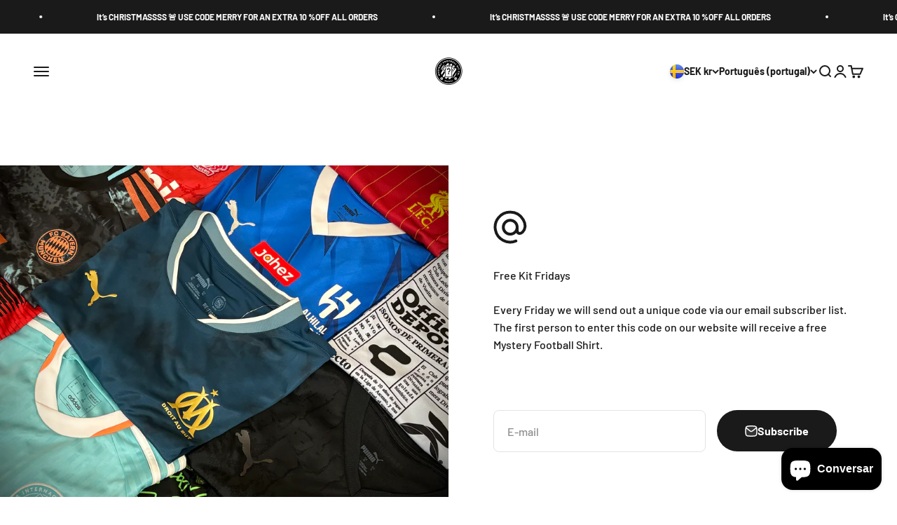

--- FILE ---
content_type: text/javascript
request_url: https://cdn.shopify.com/s/files/1/0527/6536/0282/t/4/assets/appstle-subscription.js?v=1692175507
body_size: 25801
content:
"use strict";var appstleInit=function appstleInit(){var _RS,_RS$Config,_RS10,_RS10$Config,head=document.getElementsByTagName("head")[0],startingTime=new Date().getTime(),appstleLoadScript=function(e,n,t){var i=document.createElement("script");i.type=n||"text/javascript",i.readyState?i.onreadystatechange=function(){i.readyState!="loaded"&&i.readyState!="complete"||(i.onreadystatechange=null,t&&t())}:i.onload=function(){t&&t()},i.src=e,head.appendChild(i)};if((_RS=RS)!==null&&_RS!==void 0&&(_RS$Config=_RS.Config)!==null&&_RS$Config!==void 0&&_RS$Config.disableLoadingJquery||appstleLoadScript("https://ajax.googleapis.com/ajax/libs/jquery/3.2.1/jquery.min.js","text/javascript",function(){window.appstle_jQuery=jQuery.noConflict(!0)}),appstleLoadScript("https://unpkg.com/ionicons@5.5.2/dist/ionicons/ionicons.esm.js","module"),typeof Mustache>"u"){var mustacheScript=document.createElement("script");mustacheScript.src="https://cdnjs.cloudflare.com/ajax/libs/mustache.js/3.1.0/mustache.js",mustacheScript.type="text/javascript",head.appendChild(mustacheScript)}var checkReady=function e(n){var t,i,l,a;((t=RS)!==null&&t!==void 0&&(i=t.Config)!==null&&i!==void 0&&i.disableLoadingJquery?window.jQuery:window.appstle_jQuery)&&window.Mustache&&window.Shopify?n((l=RS)!==null&&l!==void 0&&(a=l.Config)!==null&&a!==void 0&&a.disableLoadingJquery?window.jQuery:window.appstle_jQuery):window.setTimeout(function(){e(n)},20)},urlParams=new URLSearchParams(window.location.search),globalUrlParameter=urlParams.get("variant");function getOrderSellingPlanIds(){return Shopify.checkout.line_items.map(function(e){return e.selling_plan_id})}function isOrderEligibleForThankyouBox(){var e=getOrderSellingPlanIds(),i=!1;return e.length&&e.forEach(function(n){var e2,t;(e2=RS)===null||e2===void 0||(t=e2.Config)===null||t===void 0||t.sellingPlansJson.filter(function(e3){e3.id.includes(n)&&(i=!0)})}),i}if(checkReady(function($){var jQuery=$;$(function(){var _window19,_window19$RS,_window19$RS$Config,_jQuery2,_window28,_window28$RS,_window28$RS$Config,_window29,_window29$RS,_window29$RS$Config,_window30,_window30$RS,_window30$RS$Config,_window31,_window31$RS,_window31$RS$Config,endingTime=new Date().getTime(),tookTime=endingTime-startingTime,_RSConfig55;function renderWidget(standAloneProduct,standAloneElement,widgetId){if(window.Shopify){var product=RSConfig.product;standAloneProduct&&(product=standAloneProduct),processProductVariants(product);var localVariantsByTitle=RSConfig.variantsByTitle,localVariantsById=RSConfig.variantsById,localWindowVariant;RSConfig.showPrepaidPlansSeparately=RSConfig.widgetType==="WIDGET_TYPE_7";var widgetLabels=JSON.parse(RS.Config.labels),Selling_Plan_Variants_Global={},appstleSubscriptionFunction=function(){if(urlIsProductPage()===!0||appstleStandAloneSelectorExists()){var e,n,d,u,g,f,_,v=buildAtcButtonSelector(),y=jQuery(v).first();standAloneElement&&(y=standAloneElement).addClass("appstle_stand_alone_selector_processed");var m="#appstle-subscription-widget-placeholder";y.parents((e=RSConfig)===null||e===void 0?void 0:e.widgetParentSelector).find((n=RSConfig)===null||n===void 0?void 0:n.quantitySelector).on("change, click",function(){setTimeout(triggerEventsFromInput,100)}),$(document).on("click","#appstle_subscription_widget".concat(widgetId," [data-appstle-icon]"),function(){$(this).toggleClass("appstle-tooltip-show")});var l=function(){var e2=null;try{y=jQuery(v).first(),standAloneElement&&(y=standAloneElement);var n2=detectVariant(u,y,product);if(n2){var t2,i2=n2.id;if(u&&u===i2)return;if(product.selling_plan_groups&&0<product.selling_plan_groups.length&&(t2=product.selling_plan_groups.filter(function(e3){return e3.app_id==="appstle"})),t2&&0<t2.length&&RS.Config.widgetEnabled){var l2,a2,o,s;localWindowVariant=n2;var r,p=RS.Config.selectors.atcButtonPlacement;if(g?(unbindEventListeners(),g.children().remove(),addSubscriptionItems(g,n2),e2=createJsonformat(),_?g.insertBefore(_):g.appendTo(f)):(f=jQuery('<div class="appstle_sub_widget appstle-hidden" id="appstle_subscription_widget'+widgetId+'"></div>'),d=RS.Config.purchaseOptionsText?jQuery('<div class="appstle_widget_title">'+RS.Config.purchaseOptionsText+"</div>"):"",g=jQuery('<div class="appstle_subscription_wrapper"></div>'),_=RS.Config.tooltipTitle&&RS.Config.showTooltip&&!RS.Config.showStaticTooltip?jQuery(`<div data-appstle-icon="" class="appstle_tooltip_wrapper">
                        <svg width="90" height="90" viewBox="0 0 90 90" xmlns="http://www.w3.org/2000/svg" class="tooltip_subscription_svg">
                          <path d="M45 0C20.1827 0 0 20.1827 0 45C0 69.8173 20.1827 90 45 90C69.8173 90 90 69.8174 90 45C90.0056 44.6025 89.9322 44.2078 89.7839 43.8389C89.6357 43.47 89.4156 43.1342 89.1365 42.8511C88.8573 42.568 88.5247 42.3432 88.158 42.1897C87.7912 42.0363 87.3976 41.9573 87 41.9573C86.6024 41.9573 86.2088 42.0363 85.842 42.1897C85.4753 42.3432 85.1427 42.568 84.8635 42.8511C84.5844 43.1342 84.3643 43.47 84.2161 43.8389C84.0678 44.2078 83.9944 44.6025 84 45C84 66.5748 66.5747 84 45 84C23.4253 84 6 66.5747 6 45C6 23.4254 23.4253 6 45 6C56.1538 6 66.3012 10.5882 73.4375 18H65.4062C65.0087 17.9944 64.614 18.0678 64.2451 18.2161C63.8762 18.3643 63.5405 18.5844 63.2573 18.8635C62.9742 19.1427 62.7494 19.4753 62.596 19.842C62.4425 20.2088 62.3635 20.6024 62.3635 21C62.3635 21.3976 62.4425 21.7912 62.596 22.158C62.7494 22.5247 62.9742 22.8573 63.2573 23.1365C63.5405 23.4156 63.8762 23.6357 64.2451 23.7839C64.614 23.9322 65.0087 24.0056 65.4062 24H79.8125C80.6081 23.9999 81.3711 23.6838 81.9337 23.1212C82.4963 22.5586 82.8124 21.7956 82.8125 21V6.59375C82.821 6.18925 82.7476 5.78722 82.5966 5.41183C82.4457 5.03644 82.2205 4.69545 81.9344 4.40936C81.6483 4.12327 81.3073 3.898 80.9319 3.7471C80.5565 3.5962 80.1545 3.52277 79.75 3.53125C79.356 3.53941 78.9675 3.62511 78.6067 3.78344C78.2458 3.94177 77.9197 4.16963 77.6469 4.45402C77.3741 4.73841 77.16 5.07375 77.0168 5.44089C76.8737 5.80803 76.8042 6.19977 76.8125 6.59375V12.875C68.6156 4.86282 57.3081 0 45 0ZM43.75 20.75C43.356 20.7582 42.9675 20.8439 42.6067 21.0022C42.2458 21.1605 41.9197 21.3884 41.6469 21.6728C41.3741 21.9572 41.16 22.2925 41.0168 22.6596C40.8737 23.0268 40.8042 23.4185 40.8125 23.8125V47.375C40.8116 47.7693 40.8883 48.16 41.0385 48.5246C41.1886 48.8892 41.4092 49.2207 41.6875 49.5L54.0938 61.9375C54.6573 62.5011 55.4217 62.8177 56.2188 62.8177C57.0158 62.8177 57.7802 62.5011 58.3438 61.9375C58.9073 61.3739 59.224 60.6095 59.224 59.8125C59.224 59.0155 58.9073 58.2511 58.3438 57.6875L46.8125 46.1875V23.8125C46.821 23.408 46.7476 23.006 46.5966 22.6306C46.4457 22.2552 46.2205 21.9142 45.9344 21.6281C45.6483 21.342 45.3073 21.1168 44.9319 20.9658C44.5565 20.8149 44.1545 20.7415 43.75 20.75Z">
                          </path>
                        </svg>
                        <span class="appstle_tooltip_title">`.concat(RS.Config.tooltipTitle,`</span>
                        <div class="appstle_tooltip">
                          <div class="appstle_tooltip_content">
                              `).concat(RS.Config.tooltipDesctiption,`
                          </div>
                          `).concat(RS.Config.showAppstleLink?`<div class="appstle_tooltip_appstle">
                            <a href="https://appstle.com/" class="appstle_link" target="_blank">
                              POWERED BY APPSTLE
                            </a>
                          </div>`:"<span></span>",`
                                        </div>
                                      </div>`)):RS.Config.showTooltip&&RS.Config.showStaticTooltip&&jQuery('<div class="appstle_tooltip_wrapper_static">'.concat(RS.Config.tooltipDesctiption,"</div>")),d&&d.appendTo(f),addSubscriptionItems(g,n2),e2=createJsonformat(),g.appendTo(f),_&&_.appendTo(f)),((l2=product)===null||l2===void 0||!l2.available)&&((r=RS.Config)===null||r===void 0?void 0:r.widgetEnabledOnSoldVariant)=="false")return;jQuery(m).length&&(y=jQuery(m).first());var c=(a2=RSConfig)===null||a2===void 0||(o=a2.widgetTemplateHtml)===null||o===void 0||(s=o.replace("{% raw %}",""))===null||s===void 0?void 0:s.replace("{% endraw %}","");c&&(f&&jQuery(f).remove(),f=jQuery(Mustache.render(c,e2))),p==="BEFORE"?f.insertBefore(y):p==="AFTER"?f.insertAfter(y):p==="FIRST_CHILD"?f.prependTo(y):p==="LAST_CHILD"&&f.appendTo(y),updateWidgetElements(),jQuery(document).trigger("appstle_widget_updated")}u=i2}}catch(e3){console.error(e3)}};setTimeout(function(){l(),updateWidgetUIBasedOnQueryParams()},13),attachMutationObserver('[name="id"]',l),standAloneElement?(standAloneElement.closest('form[action$="/cart/add"]').on("change",function(){var e2,n2;setTimeout(function(){var e3,n3,t2,i2;l(),updateHistoryState(),(e3=window)!==null&&e3!==void 0&&e3._transcy&&((n3=window)===null||n3===void 0||(t2=n3._transcy)===null||t2===void 0||(i2=t2.methods)===null||i2===void 0||i2.reConvertCurrency())},0<parseInt((e2=RSConfig)===null||e2===void 0?void 0:e2.scriptLoadDelay)?parseInt((n2=RSConfig)===null||n2===void 0?void 0:n2.scriptLoadDelay):30)}),standAloneElement.closest('form[action$="/cart/add"]').on("click",function(){var e2,n2;setTimeout(function(){var e3,n3,t2,i2;l(),updateHistoryState(),(e3=window)!==null&&e3!==void 0&&e3._transcy&&((n3=window)===null||n3===void 0||(t2=n3._transcy)===null||t2===void 0||(i2=t2.methods)===null||i2===void 0||i2.reConvertCurrency())},0<parseInt((e2=RSConfig)===null||e2===void 0?void 0:e2.scriptLoadDelay)?parseInt((n2=RSConfig)===null||n2===void 0?void 0:n2.scriptLoadDelay):30)}),standAloneElement.closest('form[action$="/cart/add"]').find("*").on("click",function(){var e2,n2;setTimeout(function(){var e3,n3,t2,i2;l(),updateHistoryState(),(e3=window)!==null&&e3!==void 0&&e3._transcy&&((n3=window)===null||n3===void 0||(t2=n3._transcy)===null||t2===void 0||(i2=t2.methods)===null||i2===void 0||i2.reConvertCurrency())},0<parseInt((e2=RSConfig)===null||e2===void 0?void 0:e2.scriptLoadDelay)?parseInt((n2=RSConfig)===null||n2===void 0?void 0:n2.scriptLoadDelay):30)})):(jQuery(document).on("change",function(e2){var n2,t2;setTimeout(function(){var e3,n3,t3,i2;l(),updateHistoryState(),(e3=window)!==null&&e3!==void 0&&e3._transcy&&((n3=window)===null||n3===void 0||(t3=n3._transcy)===null||t3===void 0||(i2=t3.methods)===null||i2===void 0||i2.reConvertCurrency())},0<parseInt((n2=RSConfig)===null||n2===void 0?void 0:n2.scriptLoadDelay)?parseInt((t2=RSConfig)===null||t2===void 0?void 0:t2.scriptLoadDelay):30)}),jQuery("[name=id]").on("change",function(){var e2,n2;setTimeout(function(){var e3,n3,t2,i2;l(),updateHistoryState(),(e3=window)!==null&&e3!==void 0&&e3._transcy&&((n3=window)===null||n3===void 0||(t2=n3._transcy)===null||t2===void 0||(i2=t2.methods)===null||i2===void 0||i2.reConvertCurrency())},0<parseInt((e2=RSConfig)===null||e2===void 0?void 0:e2.scriptLoadDelay)?parseInt((n2=RSConfig)===null||n2===void 0?void 0:n2.scriptLoadDelay):30)}),jQuery(document).on("click",function(){var e2,n2;setTimeout(function(){var e3,n3,t2,i2;l(),updateHistoryState(),(e3=window)!==null&&e3!==void 0&&e3._transcy&&((n3=window)===null||n3===void 0||(t2=n3._transcy)===null||t2===void 0||(i2=t2.methods)===null||i2===void 0||i2.reConvertCurrency())},0<parseInt((e2=RSConfig)===null||e2===void 0?void 0:e2.scriptLoadDelay)?parseInt((n2=RSConfig)===null||n2===void 0?void 0:n2.scriptLoadDelay):30)}))}if(urlIsAccountPage()===!0){var t=RSConfig.selectors.subscriptionLinkSelector,i=RSConfig.selectors.subscriptionLinkPlacement,a=RSConfig.manageSubscriptionBtnFormat;i.toLowerCase()==="after"?jQuery(t).after(a):i.toLowerCase()==="first_child"?jQuery(a).prependTo(t):i.toLowerCase()==="last_child"?jQuery(a).appendTo(t):jQuery(t).before(a),accountPageStyle()}};if(deferJquery(appstleSubscriptionFunction),jQuery(RSConfig.priceSelector).length){var _targetNode=document.querySelector(".product__info-wrapper div.no-js-hidden"),config1={attributes:!0,childList:!0,subtree:!0},callback=function(e,n){jQuery(RSConfig.priceSelector+'[data-appstle-price-modified="true"]').length||updateSellingPlanValueToFinalPrice()},_observer=new MutationObserver(callback);_targetNode&&config1&&_observer.observe(_targetNode,config1)}dispatchAppstleEvent("widgetInitialised")}function processProductVariants(e){if(e){for(var n=e.variants,t={},i={},l=0;l<n.length;l++){var a=n[l];t[a.title]=Object.assign({},a),i[a.id]=Object.assign({},a)}RSConfig.variantsByTitle=t,RSConfig.variantsById=i}}function detectVariant(e,n,t){var i,l,a,o,s,r,p,c,d,u,g=urlParam("variant");return g&&(i=RSConfig)!==null&&i!==void 0&&i.detectVariantFromURLParams?localVariantsById[g]:0<n.closest('form[action$="/cart/add"]').find("[name=id]").length&&n.closest('form[action$="/cart/add"]').find("[name=id]")[0].value||(l=RSConfig)!==null&&l!==void 0&&l.widgetParentSelector&&0<n.closest((a=RSConfig)===null||a===void 0?void 0:a.widgetParentSelector).find("[name=id]").length&&n.closest((o=RSConfig)===null||o===void 0?void 0:o.widgetParentSelector).find("[name=id]").val()||n.parents("html").find('form[action$="/cart/add"]').find("[name=id]").length&&(s=n.parents("html").find('form[action$="/cart/add"]').find("[name=id]")[0])!==null&&s!==void 0&&s.value?(g=((r=n.closest('form[action$="/cart/add"]').find("[name=id]")[0])===null||r===void 0?void 0:r.value)||n.closest((p=RSConfig)===null||p===void 0?void 0:p.widgetParentSelector).find("[name=id]").val()||((c=n.parents("html").find('form[action$="/cart/add"]').find("[name=id]")[0])===null||c===void 0?void 0:c.value),localVariantsById[g]):g?localVariantsById[g]:Object.values(localVariantsById).some(function(e2){var n2;return e2?.title==((n2=$("form select[name='options[Bundle]']"))===null||n2===void 0?void 0:n2.val())})?Object.values(localVariantsById).find(function(e2){return e2?.title==$("select[name='options[Bundle]']").val()}):(d=[],(u=n.closest('form[action$="/cart/add"]').find("select.single-option-selector"))!=null&&u.selectedIndex!=null&&u.selectedIndex!==-1?d.push(u[u.selectedIndex].value):d.push(void 0),localVariantsByTitle[d.join(" / ")]||t.variants[0])}function getSellingPlanAllocation(e,n){return localVariantsById[e].selling_plan_allocations.find(function(e2){return e2.selling_plan_id===n})}function compareCustomerTags(e,n){return e.filter(function(e2){return n.indexOf(e2)!=-1})}function isSellingPlanVisible(e){var n,t=(n=RSConfig)===null||n===void 0?void 0:n.customerId,i=RSConfig.customer_tags||[],l=!0;return!t&&RSConfig.memberOnlySellingPlansJson&&RSConfig.memberOnlySellingPlansJson[e]&&RSConfig.memberOnlySellingPlansJson[e].enableMemberInclusiveTag&&(l=!1),t&&RSConfig.nonMemberOnlySellingPlansJson&&RSConfig.nonMemberOnlySellingPlansJson[e]&&(l=!1),l&&t&&RSConfig.memberOnlySellingPlansJson&&RSConfig.memberOnlySellingPlansJson[e]&&(RSConfig.memberOnlySellingPlansJson[e].memberInclusiveTags&&RSConfig.memberOnlySellingPlansJson[e].memberInclusiveTags.trim()&&(l=0<compareCustomerTags(i,RSConfig.memberOnlySellingPlansJson[e].memberInclusiveTags.split(",")).length),RSConfig.memberOnlySellingPlansJson[e].memberExclusiveTags&&RSConfig.memberOnlySellingPlansJson[e].memberExclusiveTags.trim()&&(l=!(0<compareCustomerTags(i,RSConfig.memberOnlySellingPlansJson[e].memberExclusiveTags.split(",")).length))),l}function buildSellingPlantText(e){var n=e.totalPrice==e.formattedPrice?{sellingPlanName:e.name,sellingPlanPrice:'<span class="transcy-money">'.concat(e.formattedPrice,"</span>"),secondSellingPlanPrice:'<span class="transcy-money">'.concat(e.secondFormattedPrice,"</span>"),discountText:e?.discountText,totalPrice:'<span class="transcy-money">'.concat(e?.totalPrice,"</span>")}:{sellingPlanName:e.name,totalPrice:'<span class="transcy-money">'.concat(e?.totalPrice,"</span>"),sellingPlanPrice:'<span class="transcy-money">'.concat(e.formattedPrice,"</span>"),secondSellingPlanPrice:'<span class="transcy-money">'.concat(e.secondFormattedPrice,"</span>"),discountText:e.discountText};return wrapPriceWithSpanTag(Mustache.render(RS.Config.sellingPlanTitleText,n))}function buildAtcButtonSelector(){var e=RSConfig.atcButtonSelector||"form[action$='/cart/add'] [type='submit']",n={productId:product.id};return e=Mustache.render(e,n)}function buildOneTimePriceText(e){var n={price:e};return wrapPriceWithSpanTag(Mustache.render(RS.Config.oneTimePriceText,n))}function buildSubscriptionOptionText(e,n,t,i){var l={discountValue:n,frequency:t,price:i};return wrapPriceWithSpanTag(Mustache.render(RS.Config.subscriptionOptionText,l))}function buildSelectedPriceText(e,n,t){var i=n?{pricePerDelivery:e,totalPrice:t}:{price:e},l=n?RS.Config.selectedPrepaidSellingPlanPriceText:RS.Config.selectedPayAsYouGoSellingPlanPriceText;return wrapPriceWithSpanTag(Mustache.render(l,i))}function buildPrepaidPerDeliveryPriceText(e){var n={prepaidPerDeliveryPrice:e};return wrapPriceWithSpanTag(Mustache.render(RS.Config.totalPricePerDeliveryText,n))}function buildSelectedTooltipPrePaidText(e,n){var t={pricePerDelivery:e,totalPrice:n},i=RS.Config.tooltipDescriptionOnPrepaidPlan;return wrapPriceWithSpanTag(Mustache.render(i,t))}function buildSelectedTooltipDiscountText(e,n){var t;if((e==null||(t=e.price_adjustments)===null||t===void 0?void 0:t.length)==2){var i,l,a={firstPrice:formatPriceWithQuantity(e==null||(i=e.price_adjustments[0])===null||i===void 0?void 0:i.price),secondPrice:formatPriceWithQuantity(e==null||(l=e.price_adjustments[1])===null||l===void 0?void 0:l.price),discountOne:0<n?.length?n[0]:"",discountTwo:n?.length==2?n[1]:""};return wrapPriceWithSpanTag(Mustache.render(RS.Config.tooltipDescriptionOnMultipleDiscount,a))}}function buildTooltipDetailsText(e,n,t){var i=n?{prepaidDetails:e,discountDetails:t,defaultTooltipDescription:RS.Config.tooltipDesctiption}:{defaultTooltipDescription:RS.Config.tooltipDesctiption,discountDetails:t},l=RS.Config.tooltipDescriptionCustomization;return wrapPriceWithSpanTag(Mustache.render(l,i))}function populateDropdown(purchaseOptions,variant,isPrepaidDropdown){var sellingPlanVariants=[],validSellingPlanCounter=0;if(jQuery.each(product.selling_plan_groups,function(index,sellingPlanGroup){sellingPlanGroup.app_id==="appstle"&&jQuery.each(sellingPlanGroup.selling_plans,function(subIndex,sellingPlan){var visible=isSellingPlanVisible(sellingPlan.id);if(visible){var _RS4,_RS4$Config,_RSConfig8,sellingPlanAllocation=getSellingPlanAllocation(variant.id,sellingPlan.id);if(!sellingPlanAllocation)return;validSellingPlanCounter++;var price=sellingPlanAllocation.per_delivery_price,totalPrice=formatPriceWithQuantity(sellingPlanAllocation?.price),formattedPrice=formatPriceWithQuantity(price),compareAtPrice=sellingPlanAllocation.compare_at_price,formattedCompareAtPrice=formatPriceWithQuantity(compareAtPrice),secondPrice=null,secondFormattedPrice=null,discountText;secondFormattedPrice=sellingPlanAllocation&&sellingPlanAllocation.price_adjustments&&sellingPlanAllocation.price_adjustments.length===2?(secondPrice=sellingPlanAllocation.price_adjustments[1].price,formatPriceWithQuantity(secondPrice)):(secondPrice=price,formattedPrice);var priceAdjustment=sellingPlan?.price_adjustments[0];discountText=priceAdjustment?.value_type!=="percentage"?formatPriceWithQuantity(priceAdjustment?.value):priceAdjustment?.value+"%";var jsonOfSellingPlans=(_RS4=RS)===null||_RS4===void 0||(_RS4$Config=_RS4.Config)===null||_RS4$Config===void 0?void 0:_RS4$Config.sellingPlansJson;if(jsonOfSellingPlans!=null&&jsonOfSellingPlans.length){var sellingPlanFrequency=jsonOfSellingPlans?.find(function(e){var n,t;return(e==null||(n=e.id)===null||n===void 0||(t=n.split("/"))===null||t===void 0?void 0:t.pop())==sellingPlan.id}),sellingPlanFrequencyText;sellingPlanFrequency?.frequencyInterval==="MONTH"&&1<sellingPlanFrequency?.billingFrequencyCount&&(sellingPlanFrequencyText=sellingPlanFrequency?.billingFrequencyCount+" "+widgetLabels["appstle.subscription.wg.monthsFrequencyTextV2"]),sellingPlanFrequency?.frequencyInterval==="MONTH"&&sellingPlanFrequency?.billingFrequencyCount===1&&(sellingPlanFrequencyText=widgetLabels["appstle.subscription.wg.monthlyLabelTextV2"]),sellingPlanFrequency?.frequencyInterval==="WEEK"&&1<sellingPlanFrequency?.billingFrequencyCount&&(sellingPlanFrequencyText=sellingPlanFrequency?.billingFrequencyCount+" "+widgetLabels["appstle.subscription.wg.weeksFrequencyTextV2"]),sellingPlanFrequency?.frequencyInterval==="WEEK"&&sellingPlanFrequency?.billingFrequencyCount===1&&(sellingPlanFrequencyText=widgetLabels["appstle.subscription.wg.weeklyLabelTextV2"]),sellingPlanFrequency?.frequencyInterval==="DAY"&&1<sellingPlanFrequency?.billingFrequencyCount&&(sellingPlanFrequencyText=sellingPlanFrequency?.billingFrequencyCount+" "+widgetLabels["appstle.subscription.wg.daysFrequencyTextV2"]),sellingPlanFrequency?.frequencyInterval==="DAY"&&sellingPlanFrequency?.billingFrequencyCount===1&&(sellingPlanFrequencyText=widgetLabels["appstle.subscription.wg.dayFrequencyTextV2"]),sellingPlanFrequency?.frequencyInterval==="YEAR"&&1<sellingPlanFrequency?.billingFrequencyCount&&(sellingPlanFrequencyText=sellingPlanFrequency?.billingFrequencyCount+" "+widgetLabels["appstle.subscription.wg.yearsFrequencyTextV2"]),sellingPlanFrequency?.frequencyInterval==="YEAR"&&sellingPlanFrequency?.billingFrequencyCount===1&&(sellingPlanFrequencyText=widgetLabels["appstle.subscription.wg.yearlyLabelTextV2"])}var sellingPlanDetails={name:sellingPlan.name,description:sellingPlan.description,sellingPlanId:sellingPlan.id,formattedPrice,compareAtPrice,formattedCompareAtPrice,price,totalPrice,secondPrice,secondFormattedPrice,sellingPlanFrequencyText,discountText:priceAdjustment!=null&&priceAdjustment.value?discountText:null,formattedDiscountText:priceAdjustment!=null&&priceAdjustment.value?buildDiscountText(discountText):"",showFormattedDiscountText:!(priceAdjustment==null||!priceAdjustment.value),isChecked:!(validSellingPlanCounter!=1||!((_RSConfig8=RSConfig)!==null&&_RSConfig8!==void 0&&_RSConfig8.subscriptionOptionSelectedByDefault||product.requires_selling_plan)),formattedPrepaidPerDeliveryPriceText:buildPrepaidPerDeliveryPriceText(formattedPrice)};jQuery.extend(sellingPlanDetails,JSON.parse(JSON.stringify(getSellingPlanDetailsById(sellingPlan.id)))),sellingPlanDetails.id=sellingPlan.id,sellingPlanDetails.isFrequencySubsequent=1<sellingPlanDetails.frequencyCount,sellingPlanDetails.frequencyIntervalLowerCase=sellingPlanDetails.frequencyInterval.toLowerCase(),sellingPlanDetails.discountText===null?(sellingPlanDetails.secondFormattedDiscountText="",sellingPlanDetails.showSecondFormattedDiscountText=!1):(sellingPlanDetails.secondFormattedDiscountText=discountText+" ".concat(widgetLabels["appstle.subscription.wg.offFrequencyTextV2"]||"off"),sellingPlanDetails.showSecondFormattedDiscountText=!0),sellingPlanDetails.prepaidFlag=eval(sellingPlanDetails.prepaidFlag);var daysInBillingFrequency=1,totalDaysInBillingFrequency=0,sellingPlanFrequencyType="";sellingPlanDetails.billingFrequencyInterval==="WEEK"?(daysInBillingFrequency=7,sellingPlanFrequencyType=widgetLabels["appstle.subscription.wg.weeklyLabelTextV2"]||"Weekly"):sellingPlanDetails.billingFrequencyInterval==="MONTH"?(daysInBillingFrequency=30,sellingPlanFrequencyType=widgetLabels["appstle.subscription.wg.monthlyLabelTextV2"]||"Monthly"):sellingPlanDetails.billingFrequencyInterval==="YEAR"&&(daysInBillingFrequency=365,sellingPlanFrequencyType=widgetLabels["appstle.subscription.wg.yearlyLabelTextV2"]||"Yearly"),sellingPlanDetails.prepaidFlag&&(sellingPlanFrequencyType=widgetLabels["appstle.subscription.wg.prepayLabelTextV2"]||"Prepay"),totalDaysInBillingFrequency=sellingPlanDetails.billingFrequencyCount*daysInBillingFrequency,sellingPlanDetails.pricePerDay=formatPrice(sellingPlanDetails.price*sellingPlanDetails.billingFrequencyCount/totalDaysInBillingFrequency)+"/".concat(widgetLabels["appstle.subscription.wg.dayFrequencyTextV2"]),sellingPlanDetails.sellingPlanFrequencyType=sellingPlanFrequencyType,0<sellingPlanDetails.price*sellingPlanDetails.billingFrequencyCount/totalDaysInBillingFrequency?sellingPlanDetails.showPricePerDay=!0:sellingPlanDetails.showPricePerDay=!1,sellingPlanVariants.push(sellingPlanDetails)}})}),0<sellingPlanVariants.length){var _sellingPlanVariants,_RSConfig10,_RSConfig11,_RSConfig12;if(sellingPlanVariants.length<2){var _sellingPlanVariants$,_sellingPlanVariants$2;Selling_Plan_Variants_Global.multipleSellingPlan=!1,jQuery(purchaseOptions).find(".appstle_subscribe_option").children().hide();var singleSellingPlanDisplayText=buildSellingPlantText(sellingPlanVariants[0]);Selling_Plan_Variants_Global.singleSellingPlanDisplayText=singleSellingPlanDisplayText;var planText=jQuery('<div class="appstle_single_option_text">'.concat(singleSellingPlanDisplayText,"</div>")),_sellingPlanVariants$3,_sellingPlanVariants$4,_sellingPlanVariants$5,_sellingPlanVariants$6,_sellingPlanVariants$7;planText.appendTo(purchaseOptions.find(".appstle_subscribe_option")),(_sellingPlanVariants$=sellingPlanVariants[0])!==null&&_sellingPlanVariants$!==void 0&&_sellingPlanVariants$.description&&(_sellingPlanVariants$2=sellingPlanVariants[0])!==null&&_sellingPlanVariants$2!==void 0&&_sellingPlanVariants$2.description.includes("{{sellingPlanName}}")?jQuery('<div class="appstleSellingPlanDescription">'.concat((_sellingPlanVariants$3=sellingPlanVariants[0])===null||_sellingPlanVariants$3===void 0||(_sellingPlanVariants$4=_sellingPlanVariants$3.description)===null||_sellingPlanVariants$4===void 0?void 0:_sellingPlanVariants$4.replace("{{sellingPlanName}}",(_sellingPlanVariants$5=sellingPlanVariants[0])===null||_sellingPlanVariants$5===void 0?void 0:_sellingPlanVariants$5.name),"</div>")).appendTo(purchaseOptions.find(".appstle_subscribe_option")):(_sellingPlanVariants$6=sellingPlanVariants[0])!==null&&_sellingPlanVariants$6!==void 0&&_sellingPlanVariants$6.description&&jQuery('<div class="appstleSellingPlanDescription">'.concat((_sellingPlanVariants$7=sellingPlanVariants[0])===null||_sellingPlanVariants$7===void 0?void 0:_sellingPlanVariants$7.description,"</div>")).appendTo(purchaseOptions.find(".appstle_subscribe_option"))}else Selling_Plan_Variants_Global.multipleSellingPlan=!0;sellingPlanVariants=(_sellingPlanVariants=sellingPlanVariants)===null||_sellingPlanVariants===void 0?void 0:_sellingPlanVariants.map(function(n){var e,t,i=(e=RSConfig)===null||e===void 0||(t=e.sellingPlansJson)===null||t===void 0?void 0:t.find(function(e2){return e2.idNew==n.idNew});return n.frequencySequence=i?.frequencySequence||0,n}),sellingPlanVariants.sort(function(e,n){return e.frequencySequence-n.frequencySequence}),(_RSConfig10=RSConfig)!==null&&_RSConfig10!==void 0&&_RSConfig10.sortByDefaultSequence||sellingPlanVariants.sort(function(e,n){return e.price-n.price}),(_RSConfig11=RSConfig)!==null&&_RSConfig11!==void 0&&_RSConfig11.showPrepaidPlansSeparately&&!isPrepaidDropdown&&(sellingPlanVariants=sellingPlanVariants.filter(function(e){return!(e!=null&&e.prepaidFlag)})),(_RSConfig12=RSConfig)!==null&&_RSConfig12!==void 0&&_RSConfig12.showPrepaidPlansSeparately&&isPrepaidDropdown&&(sellingPlanVariants=sellingPlanVariants.filter(function(e){return e?.prepaidFlag})),jQuery(sellingPlanVariants).each(function(e,n){var t,i=buildSellingPlantText(n);n.sellingPlanDisplayText=i,(t=RSConfig)!==null&&t!==void 0&&t.switchRadioButtonWidget?jQuery(`<div class="appstle-radio-wrapper">
                        <div class="appstle-radio-input-wrapper">
                  <input type="radio" id="`.concat(n.id,'" value="').concat(n.id,'" ').concat(e?"":"checked",' name="selling_plan_radio').concat(isPrepaidDropdown?"_prepaid":"",`" style="display: inline;"></input>
                  <label for="`).concat(n.id,'" ').concat(sellingPlanVariants.length<2?"display: none;":"",`">
                    <span class="sellingplan">`).concat(i,`</span>
                  </label>
                  </div>
                  `).concat(n!=null&&n.description&&n!=null&&n.description.includes("{{sellingPlanName}}")?'<div class="appstleSellingPlanDescription">'.concat(n?.description.replace("{{sellingPlanName}}",n?.name),"</div>"):n!=null&&n.description?'<div class="appstleSellingPlanDescription">'.concat(n?.description,"</div>"):"",`
                </div>`)).appendTo(purchaseOptions.find(".appstleRadioSellingPlanWrapper")):jQuery("<option />",{value:n.id,html:i}).appendTo(purchaseOptions.find("select"))}),Selling_Plan_Variants_Global.sellingPlanVariants=sellingPlanVariants}else{Selling_Plan_Variants_Global.sellingPlanVariants=[];try{jQuery("#appstle_subscription_widget"+widgetId).remove();var timer=setTimeout(function(){jQuery("#appstle_subscription_widget"+widgetId).remove(),clearTimeout(timer)})}catch{}}return sellingPlanVariants}function hidePaymentButtons(){jQuery(RSConfig.selectors.payment_button_selectors).hide()}function showPaymentButtons(){jQuery(RSConfig.selectors.payment_button_selectors).show()}function deferJquery(e){var n,t;((n=RS)!==null&&n!==void 0&&(t=n.Config)!==null&&t!==void 0&&t.disableLoadingJquery?window.jQuery:window.appstle_jQuery)?e():setTimeout(function(){deferJquery(e)},50)}function hasPrepaidPlan(e){var n,t=!1;return e==null||(n=e.selling_plan_allocations)===null||n===void 0||n.forEach(function(e2){e2?.per_delivery_price!==e2?.price&&(t=!0)}),t}function hasOnlyPrepaid(e){var n,t,i=0;return e==null||(n=e.selling_plan_allocations)===null||n===void 0||n.forEach(function(e2){e2?.per_delivery_price!==e2?.price&&i++}),(e==null||(t=e.selling_plan_allocations)===null||t===void 0?void 0:t.length)===i&&0<i}function addSubscriptionItems(e,n){var t,i,l,a,o,s,r,p;product.requires_selling_plan||jQuery('<div class="appstle_subscription_wrapper_option '.concat(product.requires_selling_plan||RS.Config.subscriptionOptionSelectedByDefault?"":"appstle_selected_background",`">
              <div class="appstle_one_time_details_wrapper">
              <input type="radio" `).concat(RS.Config.subscriptionOptionSelectedByDefault?"":"checked",' id="appstle_selling_plan_label_1').concat(widgetId,'" name="selling_plan" value="" ').concat(RS.Config.formMappingAttributeName&&RS.Config.formMappingAttributeSelector&&jQuery(RS.Config.formMappingAttributeSelector).length&&jQuery(RS.Config.formMappingAttributeSelector).attr("id")?"".concat(RS.Config.formMappingAttributeName,"=").concat(jQuery(RS.Config.formMappingAttributeSelector).attr("id")):"",` tabindex="1">
          <label for="appstle_selling_plan_label_1`).concat(widgetId,`" class="appstle_radio_label" >
            <span class="appstle_circle" ><span class="appstle_dot"></span></span>
              <span class="appstle_one_time_text">`).concat(RS.Config.oneTimePurchaseText,`</span>
             </label>
             <div class="appstle_one_time_price_wrapper">
             <span class="appstle_subscription_amount transcy-money"></span>

             <div class="appstle_one_time_unit_price">`).concat(n!=null&&n.unit_price&&n!=null&&(o=n.unit_price_measurement)!==null&&o!==void 0&&o.reference_unit?"".concat(wrapPriceWithSpanTag(formatPrice(n?.unit_price)),"/").concat(1<(n==null||(s=n.unit_price_measurement)===null||s===void 0?void 0:s.reference_value)?n==null||(r=n.unit_price_measurement)===null||r===void 0?void 0:r.reference_value:"").concat(n==null||(p=n.unit_price_measurement)===null||p===void 0?void 0:p.reference_unit):"",`</div>

             </div>
          </div>
          <div class="appstle_one_time_description_text">`).concat(widgetLabels["appstle.subscription.wg.onetimeDescriptionTextV2"]||"",`</div>
          `).concat("",`
          </div>`)).appendTo(e);var c,d=jQuery('<div class="appstle_subscription_wrapper_option appstle_include_dropdown '.concat(product.requires_selling_plan||RS.Config.subscriptionOptionSelectedByDefault?"appstle_selected_background":"",` payAsYouGoPlansDropdownWrapper">
            <div class="appstle_subscription_radio_wrapper">
            <input type="radio" id="appstle_selling_plan_label_2`).concat(widgetId,'" name="selling_plan" value="Subscribe and save" ').concat(product.requires_selling_plan||RS.Config.subscriptionOptionSelectedByDefault?"checked":""," ").concat(RS.Config.formMappingAttributeName&&RS.Config.formMappingAttributeSelector&&jQuery(RS.Config.formMappingAttributeSelector).length&&jQuery(RS.Config.formMappingAttributeSelector).attr("id")?"".concat(RS.Config.formMappingAttributeName,"=").concat(jQuery(RS.Config.formMappingAttributeSelector).attr("id")):"",` tabindex="2">
                <label for="appstle_selling_plan_label_2`).concat(widgetId,`" class="appstle_radio_label" >
                    <span class="appstle_circle" ><span class="appstle_dot"></span></span>
                    <span class="appstle_subscribe_save_text">`).concat(RS.Config.subscriptionOptionText,`</span>
                </label>
                <div class="appstle_subscription_amount_wrapper">
                  <span class="appstle_subscription_amount transcy-money"></span>
                  <span class="appstle_subscription_compare_amount transcy-money"></span>
                </div>
            </div>
            <div class="appstle_subscribe_option `).concat(product.requires_selling_plan||RS.Config.subscriptionOptionSelectedByDefault?"":"appstle_hide_subsOption",`">
            <div class="appstle_subscribe_option_grid">
                `).concat(RS.Config.sellingPlanSelectTitle?'<label for="appstle_selling_plan'.concat(widgetId,'" class="appstle_select_label">').concat(RS.Config.sellingPlanSelectTitle,"</label>"):"",`
                `).concat((t=RSConfig)!==null&&t!==void 0&&t.switchRadioButtonWidget?'<div class="appstleRadioSellingPlanWrapper"></div>':' <select id="appstle_selling_plan'.concat(widgetId,`" class="appstle_select">
                </select><div class="appstleSelectedSellingPlanOptionDescription"></div>`),`
                `).concat("",`
            </div>
            <div>
        </div>`)),u=jQuery('<div class="appstle_subscription_wrapper_option appstle_include_dropdown '.concat(hasOnlyPrepaid(n)&&(product.requires_selling_plan||RS.Config.subscriptionOptionSelectedByDefault)?"appstle_selected_background":"",` prepaidPlansDropdownWrapper">
            <div class="appstle_subscription_radio_wrapper">
            <input type="radio" id="appstle_selling_plan_label_3`).concat(widgetId,'" name="selling_plan" value="Prepaid" ').concat(hasOnlyPrepaid(n)&&(product.requires_selling_plan||RS.Config.subscriptionOptionSelectedByDefault)?"checked":""," ").concat(RS.Config.formMappingAttributeName&&RS.Config.formMappingAttributeSelector&&jQuery(RS.Config.formMappingAttributeSelector).length&&jQuery(RS.Config.formMappingAttributeSelector).attr("id")?"".concat(RS.Config.formMappingAttributeName,"=").concat(jQuery(RS.Config.formMappingAttributeSelector).attr("id")):"",` tabindex="3">
                <label for="appstle_selling_plan_label_3`).concat(widgetId,`" class="appstle_radio_label" >
                    <span class="appstle_circle" ><span class="appstle_dot"></span></span>
                    <span class="appstle_subscribe_save_text">`).concat(((i=RS)===null||i===void 0||(l=i.Config)===null||l===void 0?void 0:l.prepaidOptionText)||"Prepaid",`</span>
                </label>
                <div class="appstle_subscription_amount_wrapper">
                  <span class="appstle_subscription_amount transcy-money"></span>
                  <span class="appstle_subscription_compare_amount transcy-money"></span>
                </div>
            </div>
            <div class="appstle_subscribe_option `).concat(hasOnlyPrepaid(n)?product.requires_selling_plan||RS.Config.subscriptionOptionSelectedByDefault?"":"appstle_hide_subsOption":"",`">
            <div class="appstle_subscribe_option_grid">
                `).concat(RS.Config.sellingPlanSelectTitle?'<label for="appstle_selling_plan'.concat(widgetId,'" class="appstle_select_label">').concat(RS.Config.sellingPlanSelectTitle,"</label>"):"",`
                `).concat((a=RSConfig)!==null&&a!==void 0&&a.switchRadioButtonWidget?'<div class="appstleRadioSellingPlanWrapper"></div>':' <select id="appstle_selling_plan'.concat(widgetId,`" class="appstle_select">
                </select><div class="appstleSelectedSellingPlanOptionDescription"></div>`),`
                `).concat("",`
            </div>
            </div>
        </div>`)),g=populateDropdown(d,n);if(g&&0<g.length&&((c=RSConfig)!==null&&c!==void 0&&c.showSubOptionBeforeOneTime?d.prependTo(e):d.appendTo(e)),RSConfig.showPrepaidPlansSeparately&&hasPrepaidPlan(n)){var f;populateDropdown(u,n,RSConfig.showPrepaidPlansSeparately),hasOnlyPrepaid(n)?(f=RSConfig)!==null&&f!==void 0&&f.showSubOptionBeforeOneTime?u.prependTo(e):u.appendTo(e):u.insertAfter(d)}addStyle(widgetId)}function changeEventHandlerForRadio(){jQuery("#appstle_subscription_widget"+widgetId).find(".appstle_subscription_wrapper input[type=radio]").on("change",function(e){if(jQuery(e.target).is(":checked")){var n=jQuery(e.target).parents(".appstle_include_dropdown").find(".appstle_subscribe_option"),t=jQuery("#appstle_subscription_widget"+widgetId+" .appstleLoyaltyTable"),i=jQuery(e.target).parents(".appstle_subscription_wrapper_option");0<n.length?checkIfSellingPlanGroupIsSelected(i)?(jQuery("#appstle_subscription_widget"+widgetId).find(".appstle_subscribe_option").addClass("appstle_hide_subsOption"),n.removeClass("appstle_hide_subsOption"),jQuery("#appstle_subscription_widget"+widgetId+" .appstle_subscription_wrapper_option.appstle_include_dropdown").addClass("appstle_selected_background"),jQuery("#appstle_subscription_widget"+widgetId+" .appstle_subscription_wrapper_option:not(.appstle_include_dropdown)").removeClass("appstle_selected_background"),t.show(),dispatchAppstleEvent("SellingPlanSelected")):(jQuery("#appstle_subscription_widget"+widgetId+" .appstle_subscription_wrapper_option.appstle_include_dropdown").removeClass("appstle_selected_background"),jQuery("#appstle_subscription_widget"+widgetId+" .appstle_subscription_wrapper_option:not(.appstle_include_dropdown)").first().addClass("appstle_selected_background"),n.addClass("appstle_hide_subsOption"),t.hide(),dispatchAppstleEvent("SellingPlanRemoved")):jQuery("#appstle_subscription_widget"+widgetId).find(".appstle_subscribe_option").addClass("appstle_hide_subsOption"),jQuery(e.target).is(":checked")&&(jQuery(".appstle_subscription_wrapper_option").removeClass("appstle-active-option"),jQuery(e.target).parents(".appstle_subscription_wrapper_option").addClass("appstle-active-option")),updateStateOfWidget(e),window.appstleSelectedSellingPlan=e.target.value,jQuery("#appstle_subscription_widget"+widgetId).removeAttr("data-selected-selling-plan"),e.target.value&&jQuery("#appstle_subscription_widget"+widgetId).attr("data-selected-selling-plan",e.target.value)}})}function updateFormFields(n){if(jQuery(".appstle_fields_wrapper"+widgetId).remove(),jQuery(RSConfig.atcButtonSelector).parents("form").removeAttr("novalidate"),n){var e=RSConfig.sellingPlansJson;if(e){var l=jQuery('<div class="appstle_fields_wrapper appstle_fields_wrapper'.concat(widgetId,'"></div>')),t=e?.find(function(e2){return e2.id=="gid://shopify/SellingPlan/".concat(n)});if(!t)return;var i=JSON.parse(t?.formFieldJson||null);i&&0<i.length&&(l.insertBefore("#appstle_subscription_widget"+widgetId+" .appstle_widget_title"),i.forEach(function(e2,n2){if(e2.type==="date")l.append(jQuery(`
                    <div class="appstleOrderDatePicker" `.concat(e2.visible?"":'style="display: none;"',`>
                      <label class="appstleFormFieldLabel appstleOrderDatePickerLabel" for="properties[_order-date]">`).concat(e2.label,`</label>
                      <div class="as-date-input-wrapper">
                        <input class="appstle_form_field_input" type="text">
                        <input class="appstle_form_field_input_alternate" type="hidden">
                        <input name="properties[_order-date]" value="" class="appstle_form_field_input_iso" type="hidden">
                      </div>
                    </div>`))),getJqueryUIFromCDN(),attatchDatePicker(e2.config,e2.enabledDays,e2.nextOrderMinimumThreshold);else if(e2.type==="text")l.append(jQuery(`
                    <div class="appstleCustomTextField" `.concat(e2.visible?"":'style="display: none;"',`>
                      <label class="appstleFormFieldLabel appstleCustomTextFieldLabel" for="properties[`).concat(e2.name,']">').concat(e2.label,`</label>
                      <div class="as-customTextField-wrapper">
                        <input name="properties[`).concat(e2.name,']" ').concat(e2!=null&&e2.required?"required":"",` value="" type="text" class="appstle_form_field_text_input">
                      </div>
                    </div>`)));else if(e2.type==="select"){var t2,i2=(e2==null||(t2=e2.selectOptions)===null||t2===void 0?void 0:t2.split(","))||[];l.append(jQuery(`
                    <div class="appstleCustomSelectField" `.concat(e2.visible?"":'style="display: none;"',`>
                      <label class="appstleFormFieldLabel appstleCustomSelectFieldLabel" for="properties[`).concat(e2.name,']">').concat(e2.label,`</label>
                      <div class="as-customTextField-wrapper">
                        <select name="properties[`).concat(e2.name,']" ').concat(e2!=null&&e2.required?"required":"",` value="" type="select" class="appstle_form_field_text_input">
                          `).concat(i2?.map(function(e3){return'<option value="'.concat(e3,'">').concat(e3,"</option>")}).join(""),`
                        </select>
                      </div>
                    </div>`)))}}),jQuery("#appstle_subscription_widget"+widgetId+" .appstle_form_field_input_alternate").on("change",function(e2){if(e2.target.value){var n2=e2.target.value+"T"+new Date().toISOString().split("T")[1];jQuery(".appstle_form_field_input_iso").attr("value",new Date(n2).toISOString().split(".")[0]+"Z"),jQuery(".appstle_form_field_input_iso").val(new Date(n2).toISOString().split(".")[0]+"Z")}}),jQuery("#appstle_subscription_widget"+widgetId+" .appstle_form_field_input").parents(".as-date-input-wrapper").find("input").each(function(e2,n2){$(n2).trigger("change")}))}}}function getJqueryUIFromCDN(){var e;if(window.jQuery||(window.jQuery=window.appstle_jQuery,window.$=window.appstle_jQuery),!jQuery(".jqueryUIFetched").length&&((e=window.jQuery)===null||e===void 0?void 0:e.datepicker)===void 0){var n=document.createElement("script");n.src="https://code.jquery.com/ui/1.13.2/jquery-ui.min.js",n.type="text/javascript",head.appendChild(n);var t=document.createElement("link");t.href="https://code.jquery.com/ui/1.13.2/themes/base/jquery-ui.css",t.rel="stylesheet",head.appendChild(t),jQuery("html").addClass("jqueryUIFetched")}}function getJqueryi18(){if(getClassOf(jQuery.ui)=="Object"){if(getClassOf(jQuery.ui.tabs)=="Function"){var e=document.createElement("script");e.src="http://ajax.googleapis.com/ajax/libs/jqueryui/1.11.1/i18n/jquery-ui-i18n.min.js",e.type="text/javascript",head.appendChild(e)}}else setTimeout(getJqueryi18,30)}function attatchDatePicker(e,l,n){var t,a=new Date,o=!1,i=[];n=n&&parseInt(n)?parseInt(n):0;for(var s=0;s<=7;s++){var r=new Date;r.setDate(new Date().getDate()+s+n),i.push(r)}if(i.forEach(function(e2){(function(e3){var n2;if(l&&(n2=l)!==null&&n2!==void 0&&n2.length){var t2,i2=new Date(e3);typeof l=="string"&&(l=JSON.parse(l)),((t2=l)===null||t2===void 0?void 0:t2.map(function(e4){return parseInt(e4?.value)})).indexOf(i2.getDay())!==-1&&(o||(a=new Date(e3),o=!0))}else o||(a=new Date(e3),o=!0)})(e2)}),(t=window.jQuery)!==null&&t!==void 0&&t.datepicker){if(jQuery("#appstle_subscription_widget"+widgetId+" .appstle_form_field_input_iso").length){var p={altField:"#appstle_subscription_widget"+widgetId+" .appstle_form_field_input_alternate",altFormat:"yy-mm-dd",autoSize:!0,minDate:a,showOn:"both",buttonImage:"https://ik.imagekit.io/mdclzmx6brh/calendar_month_FILL0_wght400_GRAD0_opsz48_iJLonfrRJ.png",defaultDate:a,currentText:"Now",beforeShowDay:function(e2){var n2;if(l&&(n2=l)!==null&&n2!==void 0&&n2.length){var t2,i2=new Date(e2);return typeof l=="string"&&(l=JSON.parse(l)),((t2=l)===null||t2===void 0?void 0:t2.map(function(e3){return parseInt(e3?.value)})).indexOf(i2.getDay())!==-1?[!0]:[!1]}return[!0]},onSelect:function(){$(this).parents(".as-date-input-wrapper").find("input").trigger("change")}};e=e?JSON.parse(e):{};var c=jQuery.extend({},p,e);window.jQuery("#appstle_subscription_widget"+widgetId+" .appstle_form_field_input").datepicker(c),window.jQuery("#appstle_subscription_widget"+widgetId+" .appstle_form_field_input").datepicker("setDate",a),window.jQuery("#appstle_subscription_widget"+widgetId+" .appstle_form_field_input").parents(".as-date-input-wrapper").find("input").trigger("change")}}else setTimeout(function(){return attatchDatePicker(e,l,n)},30)}function changeHandlerForSelect(){var e;(e=RSConfig)!==null&&e!==void 0&&e.switchRadioButtonWidget?jQuery("#appstle_subscription_widget"+widgetId+" .appstle_subscribe_option input").on("change",function(e2){updateStateOfWidget(e2),updateFormFields(getCurrentSellingPlanId())}):jQuery("#appstle_subscription_widget"+widgetId+" .appstle_subscription_wrapper select").on("change",function(e2){updateStateOfWidget(e2),updateFormFields(getCurrentSellingPlanId())}),jQuery("#appstle_subscription_widget"+widgetId+' input[name="selling_plan"]').on("change",function(e2){updateStateOfWidget(e2),updateFormFields(getCurrentSellingPlanId())}),updateFormFields(getCurrentSellingPlanId())}function triggerChangeEvent(e){jQuery(e).change()}function registerAndTriggerEventsForFormFields(){changeEventHandlerForRadio(),changeHandlerForSelect(),triggerEventsFromInput()}function triggerEventsFromInput(){jQuery("#appstle_subscription_widget"+widgetId+" .appstle_subscribe_option select").trigger("change"),jQuery("#appstle_subscription_widget"+widgetId+" .appstle_subscribe_option input").trigger("change"),jQuery("#appstle_subscription_widget"+widgetId+" input[name=selling_plan]").trigger("change")}function unbindEventListeners(){jQuery(".appstle_subscription_wrapper input[type=radio], .appstle_subscription_wrapper select").off("change")}function getSelectedSellingPlanPrice(){var e=getSelectedSellingPlanId();return e?formatPriceWithQuantity(getSellingPlanAllocation(localWindowVariant.id,parseInt(e)).per_delivery_price):null}function getCurrentQuantity(){var e,n,t=jQuery(buildAtcButtonSelector()).first();return standAloneElement&&(t=standAloneElement),Array.prototype.slice.call(t.parents((e=RSConfig)===null||e===void 0?void 0:e.widgetParentSelector).find((n=RSConfig)===null||n===void 0?void 0:n.quantitySelector)).map(function(e2){return Number($(e2).val())}).reduce(function(e2,n2){return Math.max(e2,n2)},-1/0)}function getCurrentQuantityPrice(e){var n;return e*(((n=RSConfig)===null||n===void 0?void 0:n.updatePriceOnQuantityChange)==="true"&&parseInt(getCurrentQuantity())||1)}function formatPriceWithQuantity(e){return formatPrice(getCurrentQuantityPrice(e))}function getSelectedSellingPlanId(){var e=null;try{var n;(n=RSConfig)!==null&&n!==void 0&&n.switchRadioButtonWidget?(e=jQuery("#appstle_subscription_widget"+widgetId).find(".appstle_subscribe_option input:checked").val())||(e=jQuery("#appstle_subscription_widget"+widgetId).find('input[name="selling_plan"]:checked').val()):e=jQuery("#appstle_subscription_widget"+widgetId).find(".appstle_subscription_wrapper_option.appstle_include_dropdown.appstle-active-option select").val()}catch{}return e}function getCurrentSellingPlanId(){var e=null;try{e=jQuery("#appstle_subscription_widget"+widgetId).find("input[name=selling_plan]:checked").val()}catch{}return e}function getVariantId(){var e,n,t,i,l=urlParam("variant");return l&&(e=RSConfig)!==null&&e!==void 0&&e.detectVariantFromURLParams?l:standAloneElement?(jQuery(standAloneElement).closest('form[action$="/cart/add"]').find("[name=id]")[0]==null?localWindowVariant.id:jQuery(standAloneElement).closest('form[action$="/cart/add"]').find("[name=id]")[0].value)||((n=jQuery(standAloneElement).parents("html").find('form[action$="/cart/add"]').find("[name=id]")[0])===null||n===void 0?void 0:n.value):(jQuery("#appstle_subscription_widget"+widgetId).closest('form[action$="/cart/add"]').find("[name=id]")[0]==null?localWindowVariant.id:jQuery("#appstle_subscription_widget"+widgetId).closest('form[action$="/cart/add"]').find("[name=id]")[0].value)||jQuery("#appstle_subscription_widget"+widgetId).closest((t=RSConfig)===null||t===void 0?void 0:t.widgetParentSelector).find("[name=id]").val()||((i=jQuery("#appstle_subscription_widget"+widgetId).parents("html").find('form[action$="/cart/add"]').find("[name=id]")[0])===null||i===void 0?void 0:i.value)}function updateOneTimePurchaseValueToRadio(){var e,n,t=getVariantId(),i=null;standAloneElement?i=(standAloneProduct?.variants.filter(function(e2){return String(e2?.id)===String(t)})).pop().price:i=(e=RSConfig)===null||e===void 0||(n=e.variantsById[t])===null||n===void 0?void 0:n.price,jQuery("#appstle_subscription_widget"+widgetId+" .appstle_subscription_wrapper_option:not(.appstle_include_dropdown) .appstle_subscription_amount").html(wrapPriceWithSpanTag(buildOneTimePriceText(formatPriceWithQuantity(i))))}function appendSellingPlanDescription(e,n){jQuery("#appstle_subscription_widget"+widgetId+" .appstleSellingPlanDescription").length||e&&n.find(".appstleSelectedSellingPlanOptionDescription").length===0&&checkIfSellingPlanGroupIsSelected()&&(jQuery("#appstle_subscription_widget".concat(widgetId," .widgetSellingPlanWrapper")).length?$("<div class='appstleSelectedSellingPlanOptionDescription'>".concat(e,"</div>")).insertAfter("#appstle_subscription_widget".concat(widgetId," .widgetSellingPlanWrapper")):n.find(".appstle_subscribe_option_grid").append("<div class='appstleSelectedSellingPlanOptionDescription'>".concat(e,"</div>")))}function getVariantUnitPriceUnit(e){var n,t,i,l=localVariantsById[e];return"".concat(1<(l==null||(n=l.unit_price_measurement)===null||n===void 0?void 0:n.reference_value)?"".concat(l==null||(t=l.unit_price_measurement)===null||t===void 0?void 0:t.reference_value):"").concat(l==null||(i=l.unit_price_measurement)===null||i===void 0?void 0:i.reference_unit)}function getSelectedFrequencyName(n){var e,t,i,l=(e=RSConfig)===null||e===void 0||(t=e.sellingPlansJson)===null||t===void 0?void 0:t.filter(function(e2){return e2.id.includes(n)}).pop(),a="";return 1<l?.billingFrequencyCount&&(a=l?.billingFrequencyCount+" "),i=getIntervalName(l?.billingFrequencyInterval,l?.billingFrequencyCount),"".concat(a).concat(i)}function getIntervalName(e,n){var t="";return e==="MONTH"&&1<n&&(t=widgetLabels["appstle.subscription.wg.monthsFrequencyTextV2"]),e==="MONTH"&&n===1&&(t=widgetLabels["appstle.subscription.wg.monthFrequencyTextV2"]),e==="WEEK"&&1<n&&(t=widgetLabels["appstle.subscription.wg.weeksFrequencyTextV2"]),e==="WEEK"&&n===1&&(t=widgetLabels["appstle.subscription.wg.weekFrequencyTextV2"]),e==="DAY"&&1<n&&(t=widgetLabels["appstle.subscription.wg.daysFrequencyTextV2"]),e==="DAY"&&n===1&&(t=widgetLabels["appstle.subscription.wg.dayFrequencyTextV2"]),e==="YEAR"&&1<n&&(t=widgetLabels["appstle.subscription.wg.yearsFrequencyTextV2"]),e==="YEAR"&&n===1&&(t=widgetLabels["appstle.subscription.wg.yearFrequencyTextV2"]),t}function updateSelectValueToRadio(e){var n=e.target.value||"";if(parseInt(n)&&(!jQuery(e.target).is("input")||jQuery(e.target).is(":checked"))){n=e.target.value||"";var t=jQuery(e.target).parents(".appstle_subscription_wrapper_option");if(t.find(".appstleSelectedSellingPlanOptionDescription").remove(),jQuery("#appstle_subscription_widget".concat(widgetId)).find('[name="properties[_fulfillments-count]"]').remove(),n){var i=getVariantId();getLoyaltyProductData(n,checkIfSellingPlanGroupIsSelected());var l=getSellingPlanAllocation(i,parseInt(n)),a=formatPriceWithQuantity(l.per_delivery_price),o=l.per_delivery_price!==l.price,s="";!o&&localVariantsById[i].price&&(s=wrapPriceWithSpanTag(formatPriceWithQuantity(localVariantsById[i].price)));var r=getSellingPlanDetails(l?.selling_plan_group_id,l?.selling_plan_id),p=r?.description||"";t.find("input[name=selling_plan]").attr("value",n);var c=wrapPriceWithSpanTag(buildSelectedPriceText(a,o,formatPriceWithQuantity(l.price))),d=getSellingPlanDiscountPercentage(n,!1),u=getSellingPlanDiscountPercentage(n,!0),g=buildTooltipDetailsText(buildSelectedTooltipPrePaidText(a,formatPriceWithQuantity(l.price)),o,buildSelectedTooltipDiscountText(l,u)),f=buildSubscriptionOptionText(o,d,getSelectedFrequencyName(n),a),_=buildPrepaidPerDeliveryPriceText(a);t.find(".appstle_prepaid_description").remove(),t.find(".appstle_selling_plan_unit_price").remove(),t.find(".appstle_subscription_amount").html(c),localVariantsById[i].price!==l.price?t.find(".appstle_subscription_compare_amount ").html(s):t.find(".appstle_subscription_compare_amount ").html(""),l!=null&&l.unit_price&&t.find(".appstle_subscription_amount_wrapper").append('<div class="appstle_selling_plan_unit_price transcy-money">'.concat(wrapPriceWithSpanTag(formatPrice(l?.unit_price)),"/").concat(getVariantUnitPriceUnit(i),"</div>")),o&&_&&t.find(".appstle_subscription_amount_wrapper").append('<div class="appstle_prepaid_description transcy-money">'.concat(wrapPriceWithSpanTag(_)||wrapPriceWithSpanTag(formatPriceWithQuantity(l.price))+"/delivery","</div>")),!o&&t.hasClass("payAsYouGoPlansDropdownWrapper")&&t.find(".appstle_subscribe_save_text").html(f),checkIfSellingPlanGroupIsSelected()&&g&&g.trim()?RS.Config.showStaticTooltip?jQuery("#appstle_subscription_widget"+widgetId+" .appstle_tooltip_wrapper_static").html(g):jQuery("#appstle_subscription_widget"+widgetId+" .appstle_tooltip_wrapper .appstle_tooltip .appstle_tooltip_content").html(g):(t.find(".appstleSelectedSellingPlanOptionDescription").remove(),RS.Config.showStaticTooltip&&RS.Config.tooltipDesctiption&&RS.Config.tooltipDesctiption.trim()?jQuery("#appstle_subscription_widget"+widgetId+" .appstle_tooltip_wrapper_static").html(RS.Config.tooltipDesctiption):jQuery("#appstle_subscription_widget"+widgetId+" .appstle_tooltip_wrapper .appstle_tooltip .appstle_tooltip_content").html(RS.Config.tooltipDesctiption)),jQuery("#appstle_subscription_widget".concat(widgetId," .widgetSellingPlanWrapper")).siblings(".appstleSelectedSellingPlanOptionDescription").remove();var v=p.includes("{{sellingPlanName}}")?p.replace("{{sellingPlanName}}",r?.name):p;if(p&&appendSellingPlanDescription(p,t),t.find(".appstleSelectedSellingPlanOptionDescription").html(v),t.find('[name="selling_plan"]:checked').val()&&widgetLabels["appstle.subscription.wg.allowFulfilmentCountViaPropertiesV2"]==="true"){var y=r.options[0].value.match(/(\d+)/g)[1]/r.options[0].value.match(/(\d+)/g)[0];jQuery("#appstle_subscription_widget".concat(widgetId)).append('<input type=hidden name="properties[_fulfillments-count]" value="'.concat(y,'">'))}}}}function getLoyaltyProductData(n,e){var t,i,l,a,o=(t=RSConfig)===null||t===void 0||(i=t.sellingPlansJson)===null||i===void 0?void 0:i.find(function(e2){return e2?.id.split("/").pop()===String(n)}),s=[];o!=null&&(l=o.appstleCycles)!==null&&l!==void 0&&l.length&&(o==null||(a=o.appstleCycles)===null||a===void 0||a.forEach(function(e2){s.push(e2?.freeProductHandle)})),getAllProductData(s,n,e)}function getAllProductData(n,t,i){var e,l,a=n.shift();a?(e=window)!==null&&e!==void 0&&(l=e.products)!==null&&l!==void 0&&l[a]?n.length?getAllProductData(n,t,i):createLoyaltyTableData(t,i):fetch("/products/".concat(a,".js")).then(function(e2){if(e2.ok)return e2.json()}).then(function(e2){window.products||(window.products={}),window.products[a]=e2,n.length?getAllProductData(n,t,i):createLoyaltyTableData(t,i)}):n.length?getAllProductData(n,t,i):createLoyaltyTableData(t,i)}function createLoyaltyTableData(n,e){var t,i,l,a,w=[];e=checkIfSellingPlanGroupIsSelected(),n=getSelectedSellingPlanId(),jQuery("#appstle_subscription_widget"+widgetId+" .appstleLoyaltyTable").remove();var o=(t=RSConfig)===null||t===void 0||(i=t.sellingPlansJson)===null||i===void 0?void 0:i.find(function(e2){return e2?.id.split("/").pop()===String(n)}),s=null;if(o!=null&&o.freeTrialEnabled&&w.push({perkText:getPerkText(0,o.freeTrialCount,o.freeTrialInterval,o?.freeTrialEnabled)}),o!=null&&o.afterCycle2&&0<parseFloat(o.discountOffer2)&&w.push({perkText:getPerkText(getBillingCycleText(o.afterCycle2),o.discountOffer2,o.discountType2,!1)}),o!=null&&(l=o.appstleCycles)!==null&&l!==void 0&&l.length){var r=o?.appstleCycles.sort(function(e2,n2){return e2.afterCycle-n2.afterCycle});r?.forEach(function(n2){var e2="",t2="",i2="";if(n2.discountType==="FREE_PRODUCT"){var l2,a2,o2,s2,r2,p2,c2,d,u,g,f,_,v,y,m,b;e2=(l2=window)===null||l2===void 0||(a2=l2.products)===null||a2===void 0||(o2=a2[n2.freeProductHandle])===null||o2===void 0?void 0:o2.title,1<((s2=window)===null||s2===void 0||(r2=s2.products)===null||r2===void 0||(p2=r2[n2.freeProductHandle])===null||p2===void 0?void 0:p2.variants.length)&&(e2=e2+" - "+((b=((v=window)===null||v===void 0||(y=v.products)===null||y===void 0||(m=y[n2.freeProductHandle])===null||m===void 0?void 0:m.variants.filter(function(e3){return e3.id===parseInt(n2?.freeVariantId)})).pop())===null||b===void 0?void 0:b.title)),i2=(c2=window)===null||c2===void 0||(d=c2.products)===null||d===void 0||(u=d[n2.freeProductHandle])===null||u===void 0?void 0:u.featured_image,t2=formatPrice((g=window)===null||g===void 0||(f=g.products)===null||f===void 0||(_=f[n2.freeProductHandle])===null||_===void 0?void 0:_.price)}(parseFloat(n2.value)||parseFloat(n2.value)===0||e2||n2.discountType==="SHIPPING")&&w.push({perkText:getPerkText(getBillingCycleText(n2.afterCycle),n2.value,n2.discountType,!1,e2,i2,t2)})})}var p=((a=RSConfig)===null||a===void 0?void 0:a.loyaltyDetailsLabelText)||"Subscriber Rewards";if(w.length){var c='<div class="appstleLoyaltyTable" '.concat(e?"":'style="display: none;"',`><table width="100%">
                        <div class="appstle_loyalty_title">`).concat(p,`</div>
                        <tbody>
                          {{#items}}
                            <tr>
                              <td>{{{perkText}}}</td>
                            </tr>
                           {{/items}}
                        </tbody>
                      </table></div>`);w={items:w},s=Mustache.render(c,w),jQuery(s).insertAfter("#appstle_subscription_widget"+widgetId+" .appstle_subscription_wrapper")}}function getPerkText(e,n,t,i,l,a,o){if(JSON.parse(RS.Config.labels)["appstle.subscription.wg.loyaltyPerkDescriptionTextV2"]){var s={discount:n,discountType:t,formatDiscountedPrice:formatPrice(100*n),freeProductName:l,isDiscountTypePercentage:t==="PERCENTAGE",isDiscountTypeShipping:t==="SHIPPING",isDiscountTypeFreeProduct:t==="FREE_PRODUCT",isDiscountTypeFixed:t==="FIXED",isDiscountTypeFixedPrice:t==="PRICE",isFreeTrial:i,isCartPage:!1,featured_image:a,productPrice:o,billingCycleBlock:'<span class="appstle-loyalty-billing-cycle"><span class="appstle-loyalty-billing-cycle-count">'.concat(e,"</span>")};return Mustache.render(JSON.parse(RS.Config.labels)["appstle.subscription.wg.loyaltyPerkDescriptionTextV2"],s)}return t==="PERCENTAGE"?'After <span class="appstle-loyalty-billing-cycle"><span class="appstle-loyalty-billing-cycle-count">'.concat(e,'</span> order</span>, <span class="appstle-loyalty-discount">get <span class="appstle-loyalty-discount-amount">').concat(n+"% off","</span></span>."):t==="SHIPPING"?'After <span class="appstle-loyalty-billing-cycle"><span class="appstle-loyalty-billing-cycle-count">'.concat(e,'</span> order</span>, <span class="appstle-loyalty-discount">get <span class="appstle-loyalty-discount-amount">',"shipping at ".concat(formatPrice(100*n)),"</span></span>."):t==="FREE_PRODUCT"?'After <span class="appstle-loyalty-billing-cycle"><span class="appstle-loyalty-billing-cycle-count">'.concat(e,'</span> order</span>, <span class="appstle-loyalty-discount">get <span class="appstle-loyalty-discount-amount">FREE PRODUCT (').concat(l,")</span></span>."):t==="FIXED"?'After <span class="appstle-loyalty-billing-cycle"><span class="appstle-loyalty-billing-cycle-count">'.concat(e,'</span> order</span>, <span class="appstle-loyalty-discount">get <span class="appstle-loyalty-discount-amount">').concat(formatPrice(100*n)+" off","</span></span>."):t==="PRICE"?'After <span class="appstle-loyalty-billing-cycle"><span class="appstle-loyalty-billing-cycle-count">'.concat(e,'</span> order</span>, <span class="appstle-loyalty-discount">get at <span class="appstle-loyalty-discount-amount">').concat(formatPrice(100*n),"</span></span>."):i?'Get <span class="appstle-loyalty-free-trial-discount">'.concat(n,' <span class="appstle-loyalty-free-trial-discount-count" style="text-transform: lowercase;">').concat(t).concat(1<n?"s":"",'</span></span> <span class="appstle-loyalty-free-trial-text">free trial.</span>'):t==="PERCENTAGE"?'After <span class="appstle-loyalty-billing-cycle"><span class="appstle-loyalty-billing-cycle-count">'.concat(e,'</span> order</span>, <span class="appstle-loyalty-discount">get <span class="appstle-loyalty-discount-amount">').concat(n+"% off","</span></span>."):t==="SHIPPING"?'After <span class="appstle-loyalty-billing-cycle"><span class="appstle-loyalty-billing-cycle-count">'.concat(e,'</span> order</span>, <span class="appstle-loyalty-discount">get <span class="appstle-loyalty-discount-amount">',"shipping at ".concat(formatPrice(100*n)),"</span></span>."):t==="FREE_PRODUCT"?'After <span class="appstle-loyalty-billing-cycle"><span class="appstle-loyalty-billing-cycle-count">'.concat(e,'</span> order</span>, <span class="appstle-loyalty-discount">get <span class="appstle-loyalty-discount-amount">FREE PRODUCT (').concat(l,")</span></span>."):t==="FIXED"?'After <span class="appstle-loyalty-billing-cycle"><span class="appstle-loyalty-billing-cycle-count">'.concat(e,'</span> order</span>, <span class="appstle-loyalty-discount">get <span class="appstle-loyalty-discount-amount">').concat(formatPrice(100*n)+" off","</span></span>."):t==="PRICE"?'After <span class="appstle-loyalty-billing-cycle"><span class="appstle-loyalty-billing-cycle-count">'.concat(e,'</span> order</span>, <span class="appstle-loyalty-discount">get at <span class="appstle-loyalty-discount-amount">').concat(formatPrice(100*n),"</span></span>."):void 0}function getSellingPlanDetails(n,t){var e,i,l=((e=product)===null||e===void 0?void 0:e.selling_plan_groups.filter(function(e2){return e2?.id===n})).pop();return(l==null||(i=l.selling_plans)===null||i===void 0?void 0:i.filter(function(e2){return e2?.id===t})).pop()}function getSellingPlanDetailsById(n){var e,t;return(e=RSConfig)===null||e===void 0||(t=e.sellingPlansJson)===null||t===void 0?void 0:t.find(function(e2){return e2?.id.split("/").pop()===String(n)})}function checkIfSellingPlanGroupIsSelected(e){if(e){var n=!1;try{n=e.find("[name=selling_plan]:checked").val()}catch{}return n}n=!1;try{n=jQuery("#appstle_subscription_widget"+widgetId).find("[name=selling_plan]:checked").val()}catch{}return n}function buildDiscountText(e){var n={selectedDiscountPercentage:e};return wrapPriceWithSpanTag(Mustache.render(RS.Config.selectedDiscountFormat,n))}function updateSellingPlanValueToFinalPrice(){var e,n,t,i,l,a={regular:{sellingPrice:RSConfig.priceSelector,saleBadgeTop:RSConfig.badgeTop}}.regular,o=widgetLabels["appstle.subscription.wg.productPageUnitPriceSelectorV2"]||".f-price__unit";(e=RSConfig)!==null&&e!==void 0&&e.widgetParentSelector?(jQuery("#appstle_subscription_widget"+widgetId).parents((t=RSConfig)===null||t===void 0?void 0:t.widgetParentSelector).find(".appstle_subscription_final_price").remove(),jQuery("#appstle_subscription_widget"+widgetId).parents((i=RSConfig)===null||i===void 0?void 0:i.widgetParentSelector).find(".appstle_subscription_element").remove(),jQuery("#appstle_subscription_widget"+widgetId).parents((l=RSConfig)===null||l===void 0?void 0:l.widgetParentSelector).find(".appstle_subscription_compare_price").remove()):(jQuery(".appstle_subscription_final_price").remove(),jQuery(".appstle_subscription_element").remove(),jQuery(".appstle_subscription_compare_price").remove()),jQuery(".appstle_subscription_unit_price").remove();var s,r=getSelectedSellingPlanPrice(),p=getSellingPlanDiscountPercentage(),c=jQuery(a.sellingPrice),d=jQuery(o+":not(.appstle_subscription_unit_price)");if((n=RSConfig)!==null&&n!==void 0&&n.widgetParentSelector&&(c=jQuery("#appstle_subscription_widget"+widgetId).parents((s=RSConfig)===null||s===void 0?void 0:s.widgetParentSelector).find(a.sellingPrice)),c.css("text-decoration",""),c.removeAttr("data-appstle-price-modified"),d.show(),a.sellingPrice&&p){if(checkIfSellingPlanGroupIsSelected()){var u=buildDiscountText(p);if(u){var g=jQuery('<span class="appstle_subscription_element appstle_subscription_save"> '.concat(u," </span>"));g&&g.css("top",a.saleBadgeTop);var f=c.first().clone();f.addClass("appstle_subscription_final_price"),f.html(r);var _=getAttributes(f);if(Object.keys(_).forEach(function(e2){e2!=="class"&&e2!=="style"&&f.removeAttr(e2)}),c.css("text-decoration","line-through"),0<f.length&&f.insertBefore(c),d!=null&&d.length){var v=getSelectedSellingPlanId(),y=getVariantId(),m=getSellingPlanAllocation(y,parseInt(v));d.each(function(e2,n2){var t2=jQuery(n2).clone();t2.text("".concat(wrapPriceWithSpanTag(formatPrice(m?.unit_price)),"/").concat(getVariantUnitPriceUnit(y))),t2.addClass("appstle_subscription_unit_price"),t2.insertAfter(n2)}),d.hide()}v="gid://shopify/SellingPlan/"+(v=getSelectedSellingPlanId());var b=RSConfig.sellingPlansJson.find(function(e2){return e2.id==v});(b?b.discountType:void 0)!="PRICE"?g.insertAfter(c):$(f).addClass("fixedDiscount")}}c.attr("data-appstle-price-modified",!0)}else c.attr("data-appstle-price-modified",!0)}function getAttributes(e){var n,t={};return e&&0<e.length&&$.each((n=e[0])===null||n===void 0?void 0:n.attributes,function(e2,n2){t[n2.name]=n2.value}),t}function getSellingPlanDiscountPercentage(e,n){var t,i,l,a,o;if(!(o=parseInt(e||getSelectedSellingPlanId())))return null;if(product.selling_plan_groups.forEach(function(n2){n2.app_id==="appstle"&&n2.selling_plans.forEach(function(e2){isSellingPlanVisible(e2.id)&&e2.id===o&&(a=n2)})}),a.selling_plans.forEach(function(e2){e2.id===o&&(o=e2)}),n&&((t=o)===null||t===void 0||(i=t.price_adjustments)===null||i===void 0?void 0:i.length)==2){var s,r,p=[];return(s=o)===null||s===void 0||(r=s.price_adjustments)===null||r===void 0||r.forEach(function(e2){e2?.value_type!=="percentage"?p.push(formatPriceWithQuantity(e2?.value)):p.push(e2?.value+"%")}),p}var c=(l=o)===null||l===void 0?void 0:l.price_adjustments[0];return c==null||c.value==null||c.value==0?null:c?.value_type!=="percentage"?formatPriceWithQuantity(c?.value):c?.value+"%"}function updateWidgetElements(e){registerAndTriggerEventsForFormFields()}function updateStateOfWidget(e){updateSelectValueToRadio(e),updateOneTimePurchaseValueToRadio(),updateSellingPlanValueToFinalPrice(),setTimeout(function(){return updateFormFields(getCurrentSellingPlanId())},30),dispatchAppstleEvent("SubscriptionWidgetUpdated"),jQuery(".appstle-hidden").removeClass("appstle-hidden")}function createJsonformat(){var e,n,t,i={},l=getVariantId(),a=null;return standAloneElement?a=(standAloneProduct?.variants.filter(function(e2){return String(e2?.id)===String(l)})).pop().price:a=(n=RSConfig)===null||n===void 0||(t=n.variantsById[l])===null||t===void 0?void 0:t.price,i.requires_selling_plan=(e=product)===null||e===void 0?void 0:e.requires_selling_plan,i.oneTimePuchaseText=RS.Config.oneTimePurchaseText,i.oneTimePuchaseAmount=buildOneTimePriceText(formatPriceWithQuantity(a)),i.subscribeText=RS.Config.subscriptionOptionText,i.widgetId=widgetId,(i=Object.assign(Selling_Plan_Variants_Global,i)).tooltipTitle=RS.Config.tooltipTitle,i.toolTipDescription=RS.Config.tooltipDesctiption,i.companyWebsite="https://appstle.com/",i.companyName="POWERED BY APPSTLE",i.showStaticTooltip=RS.Config.showStaticTooltip,i.purchaseOptionsText=RS.Config.purchaseOptionsText,i.deliveryFrequencyText=RS.Config.sellingPlanSelectTitle,i.showAppstleLink=RS.Config.showAppstleLink,i.subscriptionOptionSelectedDefault=RS.Config.subscriptionOptionSelectedByDefault,i.showSubOptionBeforeOneTime=RS.Config.showSubOptionBeforeOneTime,i.showTooltip=RS.Config.showTooltip,i.oneTimeFrequencyText=widgetLabels["appstle.subscription.wg.oneTimeFrequencyTextV2"],i.cancelAnytimeLabelTextV2=widgetLabels["appstle.subscription.wg.cancelAnytimeLabelTextV2"],i.noSubscriptionLabelTextV2=widgetLabels["appstle.subscription.wg.noSubscriptionLabelTextV2"],i}function getCssAsString(n){var t={};return n?(Object.keys(n).forEach(function(e){n[e]&&(t[e]=n[e])}),JSON.stringify(t).split('"').join("").split("{").join("").split("}").join("").split(",").join(";")):""}function updateHistoryState(){setTimeout(updateHistory,30)}function updateHistory(){if(localWindowVariant){var e=localWindowVariant.id;if(history.replaceState&&e){var n=window.location.protocol+"//"+window.location.host+window.location.pathname+"?",t=Object.fromEntries(new URLSearchParams(location.search));if(checkIfSellingPlanGroupIsSelected()){var i=getSelectedSellingPlanId();i&&(t.selling_plan=i)}else t.selling_plan="";t.variant=e,(n+=serializeQueryParams(t))!==location.href&&window.history.replaceState({path:n},"",n)}}}function serializeQueryParams(e){var n=[];for(var t in e)e.hasOwnProperty(t)&&e[t]&&n.push(encodeURIComponent(t)+"="+encodeURIComponent(e[t]));return n.join("&")}function updateWidgetUIBasedOnQueryParams(){if(jQuery("#appstle_subscription_widget"+widgetId).length!==0){var t=urlParamsToObject(),e=jQuery("#appstle_subscription_widget"+widgetId).closest('form[action$="/cart/add"]');if((0<e.find("input[value="+t.variant+"]").length||0<e.find("option[value="+t.variant+"]").length)&&(0<e.find("option[value="+t.selling_plan+"]").length||0<e.find("input[value="+t.selling_plan+"]").length)&&t.selling_plan){var n,i,l=jQuery(Array.prototype.slice.call(jQuery("#appstle_subscription_widget"+widgetId+" input[name=selling_plan]")).filter(function(e2){return jQuery(e2).val()===t.selling_plan||!!jQuery(e2).parents(".appstle_subscription_wrapper_option").find("option[value=".concat(t.selling_plan,"]")).length||!!jQuery(e2).parents(".appstle_subscription_wrapper_option").find("input[value=".concat(t.selling_plan,"]")).length}).pop());l.length&&(l[0].checked=!0);var a,o=null;o=(n=RSConfig)!==null&&n!==void 0&&n.switchRadioButtonWidget?l.parents(".appstle_subscription_wrapper_option").find(".appstle_subscribe_option"):l.parents(".appstle_subscription_wrapper_option").find("select"),(i=RSConfig)!==null&&i!==void 0&&i.switchRadioButtonWidget?(a=o)!==null&&a!==void 0&&a.length?o.find("input[type=radio]").each(function(e2,n2){$(n2).removeAttr("checked"),jQuery(n2).attr("value")===t.selling_plan&&$(n2).attr("checked",!0)}):jQuery("#appstle_subscription_widget"+widgetId).find("input[type=radio]").each(function(e2,n2){$(n2).removeAttr("checked"),jQuery(n2).attr("value")===t.selling_plan&&$(n2).attr("checked",!0)}):o.find("option").each(function(e2,n2){jQuery(n2).attr("value")===t.selling_plan&&(o[0].selectedIndex=e2)}),l.change(),o.change(),jQuery("#appstle_subscription_widget"+widgetId).find("input[type=radio]").change()}}}function accountPageStyle(){var e=RSConfig.css;jQuery("<style>".concat(e.customCSS,"</style>")).appendTo(jQuery("head"))}function parseElementCSS(){var e="";try{var n,t,i,l=JSON.parse((n=RS)===null||n===void 0||(t=n.Config)===null||t===void 0||(i=t.css)===null||i===void 0?void 0:i.elementCSS);if(l)for(var a=0;a<l?.length;a++)e+="<style>".concat(l[a],"</style>")}catch{}return e}function addStyle(e){var n=RSConfig.css;jQuery(`<style>

     #appstle_subscription_widget`.concat(e,`{
            width: 100%;
            text-align: left;
            margin-top: 17px;
            clear: both;
            max-width: 400px;
            `).concat(getCssAsString(n.appstle_subscription_widget),`
        }

        #appstle_subscription_widget`).concat(e,`{
          `).concat(getCssAsString(n.appstle_widget_text_color),`
        }

          #appstle_subscription_widget`).concat(e,` .appstle_subscription_wrapper {
               border: 1.5px solid #cccccc;
              // box-shadow: 0 0 0 1px #c4cdd5;
              border-radius: 5px;
              margin-bottom: 5px;
              margin-top: 10px;
              `).concat(getCssAsString(n.appstle_subscription_wrapper),`
          }

          #appstle_subscription_widget`).concat(e,` .appstle_subscription_wrapper_option {
              display: flex;
              position: relative;
              padding: 16px 16px;
              flex-direction: column;
          }
          #appstle_subscription_widget`).concat(e,` .appstle_selected_background {
            `).concat(getCssAsString(n.appstle_selected_background),`
          }

          #appstle_subscription_widget`).concat(e,` .appstle_subscription_wrapper_option:first-child {
             // box-shadow: 0 1px 0 0 #c4cdd5;
             // border-bottom: inherit;
          }
            #appstle_subscription_widget`).concat(e,` .appstle_subscription_wrapper_option:first-child:last-child {
             border-bottom: none;
          }

          #appstle_subscription_widget`).concat(e,` .appstle_subscription_wrapper_option:not(.appstle_include_dropdown) {
            justify-content: center;
          }

          #appstle_subscription_widget`).concat(e,` .appstle_subscription_wrapper_option.appstle_include_dropdown {
            flex-direction: column;
            justify-content: center;
          }

          .appstle_circle {
            position: relative;
          }



        [name="selling_plan"] {
          position: absolute;
          opacity: 0;
      }


          #appstle_subscription_widget`).concat(e,` .appstle_subscribe_option {
              margin-left: 29px;
              margin-top: 25px;
              display: flex;
                  flex-direction: column;
              align-items: flex-start;
              text-align: left;
          }

          #appstle_subscription_widget`).concat(e,` .appstle_subscription_amount {
              margin-left: auto;
          }

          #appstle_subscription_widget`).concat(e,` .appstle_circle {
              display: flex;
              height: 18px;
              width: 18px;
              border: 2px solid #3a3a3a;
              border-radius: 50%;
              margin-right: 10px;
              justify-content: center;
              align-items: center;
              flex-shrink: 0;
              `).concat(getCssAsString(n.appstle_circle),`
            }


            span.appstle_dot {
              height: 10px;
              width: 10px;
              transform: scale(0);
              background-color: #3a3a3a;
              border-radius: 50%;
              flex-shrink: 0;
              transition: transform 0.2s;
            }

          #appstle_subscription_widget`).concat(e,` .appstle_subscription_wrapper_option input[type=radio]:checked + label .appstle_circle .appstle_dot {
            transform: scale(1);
              `).concat(getCssAsString(n.appstle_dot),`
            }


        #appstle_subscription_widget`).concat(e,` .appstle_radio_label {
          display: flex !important;
          align-items: center;
          margin: 0;
          padding: 0;
          background: none;
        }

        #appstle_subscription_widget`).concat(e,` .appstle_select_label {
          display: flex !important;
          align-items: center;
          margin: 0;
          padding: 0;
          background: none;
          margin-bottom: 7px;
          font-size: 12px;

        }

        #appstle_subscription_widget`).concat(e," .appstle_form_field_input, #appstle_subscription_widget").concat(e,` .appstle_form_field_text_input {
          width: 100%;
          padding-left: 20px;
          padding-right: 20px;
          height: 43px !important;
          border-radius: 12px;
          border: 1px solid #0000003d!important;
          font-size: 1.5rem;
          color: #495057;
        }

        #appstle_subscription_widget`).concat(e,` .appstle_tooltip {
          -webkit-backface-visibility: hidden;
          backface-visibility: hidden;
          box-shadow: 0 2px 4px rgb(0 0 0 / 15%);
          background-color: #3a3a3a;
          border-radius: 5px;
          left: 0;
          color: #fff;
          transition: transform .2s cubic-bezier(.215,.61,.355,1);
          -ms-transform: translateY(0);
          transform: translateY(100%) scaleY(0);
          transform-origin: center top;
          opacity: 0;
          position: absolute;
          bottom: 1px;
          // border-bottom-left-radius: 0;
          min-width: 250px;
          `).concat(getCssAsString(n.appstle_tooltip),`
        }



        #appstle_subscription_widget`).concat(e,` [data-appstle-icon] {
            -ms-flex-item-align: end;
            backface-visibility: hidden;
        }

        #appstle_subscription_widget`).concat(e,` [data-appstle-icon]:after {
              border: solid transparent;
              border-top-color: #3a3a3a;
              border-width: 9px;
              content: '';
              position: absolute;
              pointer-events: none;
              opacity: 0;
              left: 2px;
              bottom: 0;
              -ms-transform: translateX(-50%) translateY(10px) rotate(180deg);
              transform: translateY(10px) rotate(180deg);
              transition-delay: 0;
              visibility: hidden;
              transition: transform .2s cubic-bezier(.215,.61,.355,1);
              z-index: 99999999;
              background: none;
              padding: 0;
              `).concat(getCssAsString(n.appstle_tooltip_border_top_color),`
        }
		@media screen and (max-width: 1024px) {

			#appstle_subscription_widget`).concat(e,` [data-appstle-icon].appstle-tooltip-show .appstle_tooltip {
				  opacity: 1;
				  visibility: visible;
				  transform: translateY(100%) scaleY(1);
				  bottom: 1px;
				  z-index: 99999999;
			}

			#appstle_subscription_widget`).concat(e,` [data-appstle-icon].appstle-tooltip-show:after {
			  opacity: 1;
			  visibility: visible;
			  -ms-transform: translateX(-50%) translateY(0) rotate(180deg);
			  transform: translateY(0) rotate(180deg);
			}
		}
        @media screen and (min-width: 1025px) {
			#appstle_subscription_widget`).concat(e,` [data-appstle-icon]:hover .appstle_tooltip {
				  opacity: 1;
				  visibility: visible;
				  transform: translateY(100%) scaleY(1);
				  bottom: 1px;
				  z-index: 99999999;
			}

			#appstle_subscription_widget`).concat(e,` [data-appstle-icon]:hover:after {
			  opacity: 1;
			  visibility: visible;
			  -ms-transform: translateX(-50%) translateY(0) rotate(180deg);
			  transform: translateY(0) rotate(180deg);
			}
		}

        #appstle_subscription_widget`).concat(e,` .appstle_tooltip_wrapper {
          position: relative;
          margin-bottom: 6px;
          display: inline-flex;
          align-items: center;
          padding-top: 11px;
          box-sizing: border-box;
          margin-left: 0px;
          padding-bottom: 11px;
        }

        #appstle_subscription_widget`).concat(e,` .appstle_tooltip_wrapper_static {
          font-size: 13px;
          background-color: beige;
          border-radius: 6px;
          padding: 23px;
          margin-bottom: 10px;
          `).concat(getCssAsString(n.appstle_tooltip),`
        }

        #appstle_subscription_widget`).concat(e,` .tooltip_subscription_svg {
             height: 22px;
            width: 22px;
            margin-right: 10px;
            fill: black;
            `).concat(getCssAsString(n.tooltip_subscription_svg),`
        }

        #appstle_subscription_widget`).concat(e,` .appstle_subscription_radio_wrapper {
            display: flex;
            align-items: flex-start;
        }

        #appstle_subscription_widget`).concat(e,` .appstle_subscription_amount_wrapper {
          margin-left: auto;
          text-align: right;
        }

        #appstle_subscription_widget`).concat(e," .appstle_subscription_amount_wrapper .appstle_prepaid_description, #appstle_subscription_widget").concat(e,` .appstle_subscription_amount_wrapper .appstle_selling_plan_unit_price, .appstle_one_time_unit_price {
          font-size: 12px;
          opacity: 0.8;
        }

        .appstle_subscription_final_price {
            margin-right: 10px;
            text-decoration: none;
            color: #da4f49;
            `).concat(getCssAsString(n.appstle_subscription_final_price),`
        }

        .appstle_subscription_save {
            margin-left: 10px;
              padding: 2px 6px;
              border: 1px solid #da4f49;
              border-radius: 3px;
              font-size: 10px;
              color: #da4f49;
              font-weight: bold;
              display: inline;
              position: relative;
              top: -3px;
              letter-spacing: 1px;
        }

        #appstle_subscription_widget`).concat(e,` .appstle_subscription_wrapper .appstle_select {
            width: 100%;
            margin: 0;
            `).concat(getCssAsString(n.appstle_select),`
        }

        #appstle_subscription_widget`).concat(e,` .appstle_hide_subsOption {         
          opacity: 0;
          margin-top: 0;
        }

        #appstle_subscription_widget`).concat(e,` .appstle_tooltip_content {
          padding: 16px;
        }

        body #appstle_subscription_widget`).concat(e,` .appstle_tooltip_wrapper .appstle_tooltip .appstle_tooltip_appstle {
          padding: 12px !important;
          font-size: 8px !important;
          letter-spacing: 2px !important;
          text-align: right !important;
          background: #13b5ea !important;
          border-bottom-left-radius: 4px !important;
          border-bottom-right-radius: 4px !important;
          display: block !important;
        }

        .appstle_link {
          color: inherit !important;
          text-decoration: none !important;
          cursor: pointer !important;
        }

        .appstleRadioSellingPlanWrapper {
          display: flex;
          flex-direction: column;
        }

        .appstle-radio-input-wrapper{
          display: flex;
          align-items: center;
        }
        .appstleLoyaltyTable {
          margin-top: 20px;
        }

        .appstle_loyalty_title {
          margin-bottom: 10px;
        }

        .appstle-loyalty-billing-cycle-count, .appstle-loyalty-discount-amount, .appstle-loyalty-free-trial-discount {
          color: #198946;
          font-weight: bold;
        }

        .appstle_fields_wrapper {
          margin-bottom: 20px;
        }

        .as-date-input-wrapper {
          position: relative;
        }

        .as-date-input-wrapper .ui-datepicker-trigger {
          position: absolute;
          height: 100%;
          width: 40px;
          right: 0;
          top: 0;
        }

        .as-date-input-wrapper .ui-datepicker-trigger img {
          position: absolute;
          top: 50%;
          left: 50%;
          width: 28px;
          transform: translate(-50%, -50%);
        }

        .appstle_subscription_compare_amount  {
          text-decoration: line-through;
        }

        #ui-datepicker-div {
          z-index: 1000000 !important;
        }

        .appstle_one_time_details_wrapper {
          display: flex;
          flex-grow: 1;
          align-items: flex-start;
      }

      .appstle_one_time_description_text {
        margin-left: 28px;
        font-size: 12px;
      }

      .appstle_one_time_price_wrapper {
        margin-left: auto;
        text-align: right;
      }

      .appstle_one_time_unit_price {
        text-align: right;
      }

      .appstle_sub_widget input[name=selling_plan_radio], .appstle_sub_widget input[name=selling_plan_radio_prepaid] {
        appearance: auto;
        height: auto;
        overflow: unset;
        position: relative;
        width: unset;
        margin: 0 !important;
    }
    .appstle_sub_widget *:empty {
      display: block !important;
  }
  .prepaidPlansDropdownWrapper, .appstle_subscription_wrapper_option+.payAsYouGoPlansDropdownWrapper {
    border-top: 1.5px solid #cccccc;
}
.appstleSelectedSellingPlanOptionDescription {
    font-size: 12px;
    margin-top: 4px;
}

.appstleSellingPlanDescription {
        font-size: 12px;
}

.appstleRadioSellingPlanWrapper label {
margin-left: 10px;
line-height: 1;
}

.appstleRadioSellingPlanWrapper input {
min-height: auto !important;
}

.appstle-radio-wrapper {
margin-top: 10px;
}

.appstle_subscribe_option {
    display: grid !important;
    grid-template-rows: 1fr;
    transition: grid-template-rows 500ms, opacity 300ms 300ms;
}

.appstle_onetime_option {
  display: grid !important;
  transition: grid-template-rows 500ms, opacity 300ms 300ms;
  grid-template-rows: 0fr;
}

.appstle-active-option .appstle_onetime_option {
  grid-template-rows: 1fr;
}


.appstle_subscribe_option.appstle_hide_subsOption > div {
    overflow: hidden;
}

.appstle_subscribe_option.appstle_hide_subsOption {
    grid-template-rows: 0fr;
}

.appstle_subscribe_option.appstle_hide_subsOption {
    height: auto !important;
    visibility: unset !important;
    overflow: hidden;
}

.appstle_subscribe_option_grid {
    overflow: hidden;
}
.appstle_onetime_option_grid {
  overflow: hidden;
}

.appstle-atc-button {
    display: block;
    width: 100%;
    background: #3a3a3a;
    color: #fff;
    border: none;
    padding: 15px 30px;
    margin-top: 20px;
}

span.appstle_dot {
    transition: all 0.2s;
}.

span.appstle_dot {
    height: 10px;
    width: 10px;
    transform: scale(0);
    background-color: #3a3a3a;
    border-radius: 50%;
    flex-shrink: 0;
}

.appstle-atc-button-hide {
    display: none;
}
.appstle-icon {
    display: inline-block;
    width: 20px;
    height: 20px;
    vertical-align: middle;
    fill: currentColor;
}

.appstle-icon-spinner {
  -moz-animation: appstle-spin 500ms infinite linear;
  -o-animation: appstle-spin 500ms infinite linear;
  -webkit-animation: appstle-spin 500ms infinite linear;
  animation: appstle-spin 500ms infinite linear; }

@-webkit-keyframes appstle-spin {
  0% {
    -ms-transform: rotate(0deg);
    -webkit-transform: rotate(0deg);
    transform: rotate(0deg); }
  100% {
    -ms-transform: rotate(360deg);
    -webkit-transform: rotate(360deg);
    transform: rotate(360deg); } }

@-moz-keyframes appstle-spin {
  0% {
    -ms-transform: rotate(0deg);
    -webkit-transform: rotate(0deg);
    transform: rotate(0deg); }
  100% {
    -ms-transform: rotate(360deg);
    -webkit-transform: rotate(360deg);
    transform: rotate(360deg); } }

@-ms-keyframes appstle-spin {
  0% {
    -ms-transform: rotate(0deg);
    -webkit-transform: rotate(0deg);
    transform: rotate(0deg); }
  100% {
    -ms-transform: rotate(360deg);
    -webkit-transform: rotate(360deg);
    transform: rotate(360deg); } }

@keyframes appstle-spin {
  0% {
    -ms-transform: rotate(0deg);
    -webkit-transform: rotate(0deg);
    transform: rotate(0deg); }
  100% {
    -ms-transform: rotate(360deg);
    -webkit-transform: rotate(360deg);
    transform: rotate(360deg); } }

    .appstle_subscribe_option.appstle_hide_subsOption .appstleSellingPlanDescription {
      display: none !important;
      }

  
      </style>
      `).concat(parseElementCSS(),`
        <style>`).concat(n.customCSS,"</style>")).appendTo(jQuery("head"))}}function getBillingCycleText(e){var n=e%10,t=e%100;return n==1&&t!=11?e+"<sup>st</sup>":n==2&&t!=12?e+"<sup>nd</sup>":n==3&&t!=13?e+"<sup>rd</sup>":e+"<sup>th</sup>"}function renderStandAloneWidget(){var a=Array.prototype.slice.call(jQuery(".appstle_stand_alone_selector:not(.appstle_stand_alone_selector_processed)")),o=-1;(function n(){if(a!=null&&a.length){var e,t,i=a.shift(),l=$(i).data("product-data");o+=1,jQuery(i).parents("form").find(".appstle_sub_widget").length?n():l?(forceRenderWithProductHandle(l,$(i),o),n()):fetch((((e=Shopify)===null||e===void 0||(t=e.routes)===null||t===void 0?void 0:t.root)||"/")+"products/".concat(jQuery(i).data("product-handle"),".js")).then(function(e2){if(!e2.ok)throw new Error("HTTP error! Status: ".concat(e2.status));return e2.json()}).then(function(e2){jQuery(i).attr("data-product-data",e2),renderWidget(e2,$(i),o),n()}).catch(function(e2){console.error(e2)})}})()}function urlIsProductPage(){return decodeURIComponent(window.location.pathname).includes("/products/")||decodeURIComponent(window.location.pathname).includes("/products_preview")}function urlIsAccountPage(){var e,n;return window.location.pathname==="/account"||((e=window.location.pathname)===null||e===void 0?void 0:e.endsWith("/account"))||((n=window.location.pathname)===null||n===void 0?void 0:n.includes("/account"))}function forceRenderWithProductHandle(e,n,t){var i;if(e||!urlIsProductPage()){var l,a;e!=null&&(i=e.selling_plan_groups)!==null&&i!==void 0&&i.length?renderWidget(e,n,t):e!=null&&e.handle&&fetch((((l=Shopify)===null||l===void 0||(a=l.routes)===null||a===void 0?void 0:a.root)||"/")+"products/".concat(e?.handle,".js")).then(function(e2){if(!e2.ok)throw new Error("HTTP error! Status: ".concat(e2.status));return e2.json()}).then(function(e2){renderWidget(e2,n,t)}).catch(function(e2){console.error(e2)}),urlIsAccountPage()&&renderWidget(e,n,t)}}console.log("jQuery is loaded, after "+tookTime+" milliseconds!"),RS.Config=Object.assign(RS.Config,typeof _RSConfig<"u"&&_RSConfig!==null?_RSConfig:{}),window.RSConfig=RS.Config,appstleStandAloneSelectorExists()?renderStandAloneWidget():forceRenderWithProductHandle((_RSConfig55=RSConfig)===null||_RSConfig55===void 0?void 0:_RSConfig55.product,void 0,0);function wrapPriceWithSpanTag(e){var n=document.createElement("textarea");return n.innerHTML=decodeURI(encodeURI(e)),n.value}function formatPrice(e){var n,t,i=RS.Config.moneyFormat,l=i;i&&(l=i==null||(t=i.replace("{% raw %}",""))===null||t===void 0?void 0:t.replace("{% endraw %}","")),typeof e=="string"&&(e=e.replace(".",""));var a,o="",s=/\{\{\s*(\w+)\s*\}\}/,r=typeof Shopify<"u"&&Shopify.money_format&&1<Shopify.money_format.length?Shopify.money_format:"";a=typeof theme<"u"?theme.moneyFormat?theme.moneyFormat:theme.money_format?theme.money_format:theme.settings&&theme.settings.moneyFormat?theme.settings.moneyFormat:theme.strings?theme.strings.moneyFormat:"":"";var p,c,d,u,g,f,_="";((n=RS.Config)===null||n===void 0?void 0:n.formatMoneyOverride)==="true"?_=RS.Config.moneyFormat:_=((p=window)===null||p===void 0?void 0:p.shopifyCurrencyFormat)||((c=window)===null||c===void 0?void 0:c.moneyFormat)||((d=window)===null||d===void 0||(u=d.Currency)===null||u===void 0?void 0:u.money_format_no_currency)||a||((g=RSConfig)===null||g===void 0?void 0:g.shopMoneyFormat)||l||r||(f=RSConfig.shopMoneyFormatWithCurrencyFormat,new DOMParser().parseFromString(f,"text/html").documentElement.textContent);function v(e2,n2,t2,i2){if(t2=t2||",",i2=i2||".",isNaN(e2)||e2===null)return 0;var l2=(e2=(e2/100).toFixed(n2)).split(".");return l2[0].replace(/(\d)(?=(\d\d\d)+(?!\d))/g,"$1"+t2)+(l2[1]?i2+l2[1]:"")}switch(_.match(s)[1]){case"amount":o=v(e,2);break;case"amount_no_decimals":o=v(e,0);break;case"amount_with_comma_separator":o=v(e,2,".",",");break;case"amount_no_decimals_with_comma_separator":o=v(e,0,".",",");break;case"amount_no_decimals_with_space_separator":o=v(e,0," ");break;case"amount_with_apostrophe_separator":o=v(e,2,"'")}return wrapPriceWithSpanTag(_.replace(s,o))}function displaySubscriptionPrice(){appstlePriceDisplaySelectorExists()&&(addFeaturePageCSS(),jQuery(".appstle_stand_alone_price_display_selector:not(.appstle_stand_alone_price_display_selector_processed)").each(function(e){var n,t,i,l,a=$(this).data("product-data"),o=Number.MAX_SAFE_INTEGER,s=!1;a==null||(n=a.variants)===null||n===void 0||n.forEach(function(e2){var n2;e2==null||(n2=e2.selling_plan_allocations)===null||n2===void 0||n2.forEach(function(e3){var n3,t2;(e3==null||(n3=e3.price_adjustments[0])===null||n3===void 0?void 0:n3.price)<o&&(o=e3==null||(t2=e3.price_adjustments[0])===null||t2===void 0?void 0:t2.price,s=!0)})}),s&&($(this).siblings(((t=RSConfig)===null||t===void 0?void 0:t.landingPagePriceSelector)||((i=RS)===null||i===void 0||(l=i.Config)===null||l===void 0?void 0:l.landingPagePriceSelector)||"span.price, span.appstle_hide_old_price, .price").hide(),$(this).html(wrapPriceWithSpanTag(buildSubscribeSaveSelector(o)))),$(this).show(),$(this).addClass("appstle_stand_alone_price_display_selector_processed")}))}jQuery(document).on("click","".concat((_window19=window)===null||_window19===void 0||(_window19$RS=_window19.RS)===null||_window19$RS===void 0||(_window19$RS$Config=_window19$RS.Config)===null||_window19$RS$Config===void 0?void 0:_window19$RS$Config.quickViewClickSelector)||"a.grid-product__link",function(){var e,n,t;if(0<jQuery("".concat((e=window)===null||e===void 0||(n=e.RS)===null||n===void 0||(t=n.Config)===null||t===void 0?void 0:t.quickViewClickSelector)||"a.grid-product__link").length){var i,l,a,o,s,r=function(){var e2;appstleStandAloneSelectorExists()?renderStandAloneWidget():((e2=jQuery("#appstle_subscription_widget0"))===null||e2===void 0?void 0:e2.length)==0&&renderWidget(void 0,void 0,0)};"".concat((i=window)===null||i===void 0||(l=i.RS)===null||l===void 0||(a=l.Config)===null||a===void 0?void 0:a.quickViewModalPollingSelector)||((o=window)===null||o===void 0||(s=o.Shopify)===null||s===void 0?void 0:s.shop)=="mahalia-coffee.myshopify.com"?function e2(){var n2,t2,i2;jQuery(".quickshop.quickshop-visible.quickshop-loaded").length||jQuery("".concat((n2=window)===null||n2===void 0||(t2=n2.RS)===null||t2===void 0||(i2=t2.Config)===null||i2===void 0?void 0:i2.quickViewModalPollingSelector)).length?r():setTimeout(function(){e2()},200)}():setTimeout(function(){r()},500)}}),setTimeout(displaySubscriptionPrice,30);var targetNode=document.querySelector("body"),config={attributes:!0,childList:!0,subtree:!0},observer=new MutationObserver(displaySubscriptionPrice);function addFeaturePageCSS(){var e,n=(e=RSConfig)===null||e===void 0?void 0:e.css;jQuery(`<style>.appstle_subscribesavetext{
                  background-color:#c00303;
                  color:#fff;
                  padding:4px 8px;
                  font-size:13px;
                }</style>
                  <style>`.concat(n?.customCSS,"</style>")).appendTo(jQuery("head"))}function buildSubscribeSaveSelector(e){var n,t={subscriptionPrice:formatPrice(e)};return wrapPriceWithSpanTag(Mustache.render((n=RSConfig)===null||n===void 0?void 0:n.subscriptionPriceDisplayText,t))}function appstleStandAloneSelectorExists(){return 0<jQuery(".appstle_stand_alone_selector").length}function appstlePriceDisplaySelectorExists(){return 0<jQuery(".appstle_stand_alone_price_display_selector").length}function appstleSubscriptionCustomerPortalInit(n){var e;if(n=n||"#AppstleCustomerPortal",document.querySelector(n))return jQuery.get("/".concat((e=RSConfig)===null||e===void 0?void 0:e.manageSubscriptionUrl,"?renderType=html")).then(function(e2){jQuery(n).html(e2),document.dispatchEvent(new Event("AppstleSubscription:CustomerPortal:Embedded")),window.dispatchEvent(new Event("AppstleSubscription:CustomerPortal:Embedded"))}).catch(function(e2){return console.error("error",e2)})}function appstleSubscriptionBabInit(e,n){var t;if(n=n||"#AppstleBabMain",document.querySelector(n))return jQuery.get("/".concat((t=RSConfig)===null||t===void 0?void 0:t.manageSubscriptionUrl,"/bb/").concat(e,"?renderType=html")).then(function(e2){jQuery(n).html(e2),document.dispatchEvent(new Event("AppstleSubscription:Bab:Embedded")),window.dispatchEvent(new Event("AppstleSubscription:Bab:Embedded"))}).catch(function(e2){return console.error("error",e2)})}function fetchAddJsSellingPlanInterCeptor(){var b,u=window.fetch;jQuery.ajaxSetup({beforeSend:function(e,n){if(console.log(e),console.log(n.data),console.log(n.url),n?.url==="/cart/add.js"){var t=$(".appstle_sub_widget input[name=selling_plan]:checked").val();t&&(n.data=n.data+"&selling_plan=".concat(t))}}}),b=XMLHttpRequest.prototype.send,XMLHttpRequest.prototype.send=function(n){if(this._url.indexOf("/cart/add")!==-1){var e=null,t=$(".appstle_sub_widget input[name=selling_plan]:checked").val();if(t)try{if(n.substr(0,1)==="{"&&n.substr(-1)==="}"){var i;e=JSON.parse(n);var l=new URLSearchParams(window.location.search).get("variant"),a={};if(getClassOf(e)==="Object"&&getClassOf((i=e)===null||i===void 0?void 0:i.items)=="Array"){var o,s,r=(o=e)===null||o===void 0||(s=o.items)===null||s===void 0?void 0:s.findIndex(function(e2){return e2.id==l});if(0<=r){var p,c,d,u2=(p=e)===null||p===void 0||(c=p.items)===null||c===void 0?void 0:c.filter(function(e2){return e2.id!=l}),g=JSON.parse(JSON.stringify((d=e)===null||d===void 0?void 0:d.items[r]));g.selling_plan=$(".appstle_sub_widget input[name=selling_plan]:checked").val(),u2.push(g),a.items=JSON.parse(JSON.stringify(u2)),b.call(this,JSON.stringify(a))}else b.call(this,JSON.stringify(e))}else e.selling_plan=t,b.call(this,JSON.stringify(e))}else n.substr(0,1)!=="{"&&n.substr(-1)!=="}"&&n.indexOf("&")!==-1?b.call(this,n+"&selling_plan=".concat(t)):b.call(this,n)}catch{b.call(this,n)}else try{var f,_,v,y,m;getClassOf(n)==="FormData"?(n.set("selling_plan",$(".appstle_sub_widget input[name=selling_plan]:checked").val()||""),b.call(this,n)):((f=n)===null||f===void 0?void 0:f.substr(0,1))==="{"&&((_=n)===null||_===void 0?void 0:_.substr(-1))==="}"?((e=JSON.parse(n)).selling_plan="",b.call(this,JSON.stringify(e))):(((v=n)===null||v===void 0?void 0:v.substr(0,1))!=="{"&&((y=n)===null||y===void 0?void 0:y.substr(-1))!=="}"&&((m=n)===null||m===void 0?void 0:m.indexOf("&"))!==-1&&(n=n.split(/&selling_plan=\d+/).join("")),b.call(this,n))}catch{b.call(this,n)}}else b.call(this,n)},window.fetch=function(){var e=arguments[0],n=arguments[1];if(e.indexOf("/cart/add")===-1)return u.apply(this,arguments);var t=new URLSearchParams(window.location.search).get("variant");if(getClassOf(n.body)!=="FormData"&&getClassOf(n.body)!=="Object"){if(!isJsonString(n?.body)){var i=$(".appstle_sub_widget input[name=selling_plan]:checked").val();return i&&(n.body=n.body+"&selling_plan="+i),u.apply(this,arguments)}var l={},a=JSON.parse(n?.body);if(getClassOf(a)==="Object"&&getClassOf(a?.items)=="Array"){var o,s=a==null||(o=a.items)===null||o===void 0?void 0:o.findIndex(function(e2){return e2.id==t});if(0<=s){var r,p=a==null||(r=a.items)===null||r===void 0?void 0:r.filter(function(e2){return e2.id!=t}),c=JSON.parse(JSON.stringify(a?.items[s]));return c.selling_plan=$(".appstle_sub_widget input[name=selling_plan]:checked").val(),p.push(c),l.items=JSON.parse(JSON.stringify(p)),n.body=JSON.stringify(l),u.apply(this,arguments)}return u.apply(this,arguments)}if(getClassOf(a)==="Object"){var d=JSON.parse(n?.body);return d.selling_plan=$(".appstle_sub_widget input[name=selling_plan]:checked").val(),n.body=JSON.stringify(d),u.apply(this,arguments)}}else if(getClassOf(n.body)==="FormData")return n.body.set("selling_plan",$(".appstle_sub_widget input[name=selling_plan]:checked").val()||""),u.apply(this,arguments)}}function isJsonString(e){try{JSON.parse(e)}catch{return!1}return!0}function getClassOf(e){return Object.prototype.toString.call(e).slice(8,-1)}function dispatchAppstleEvent(e){document.dispatchEvent(new Event("AppstleSubscription:SubscriptionWidget:".concat(e))),window.dispatchEvent(new Event("AppstleSubscription:SubscriptionWidget:".concat(e)))}function urlParamsToObject(e){for(var n,t=(e==null||(n=e.substr(1))===null||n===void 0?void 0:n.split("&"))||location.search.substr(1).split("&"),i={},l=0;l<t.length;l++){var a=t[l].split("=");i[a[0]]=a[1]}return i}function urlParam(e,n){return urlParamsToObject(n)[e]||null}function attachMutationObserver(e,n){var t=document.querySelector(e),i={attributes:!0,childList:!0,subtree:!0},l=new MutationObserver(n);t&&i&&l.observe(t,i)}if(observer.observe(targetNode,config),window.appstleSubscriptionCustomerPortalInit=appstleSubscriptionCustomerPortalInit,window.appstleSubscriptionBabInit=appstleSubscriptionBabInit,appstleSubscriptionCustomerPortalInit(),document.dispatchEvent(new Event("AppstleSubscription:CustomerPortal:ReadyToEmbed")),window.dispatchEvent(new Event("AppstleSubscription:CustomerPortal:ReadyToEmbed")),(((_jQuery2=jQuery(".appstle_stand_alone_selector"))===null||_jQuery2===void 0?void 0:_jQuery2.length)===1||urlIsProductPage()===!0)&&((_window28=window)===null||_window28===void 0||(_window28$RS=_window28.RS)===null||_window28$RS===void 0||(_window28$RS$Config=_window28$RS.Config)===null||_window28$RS$Config===void 0?void 0:_window28$RS$Config.enableAddJSInterceptor)==="true"){var isSellingPlanPresent=!1;jQuery.each(RSConfig.product.selling_plan_groups,function(e,n){n.app_id==="appstle"&&(isSellingPlanPresent=!0)}),isSellingPlanPresent&&fetchAddJsSellingPlanInterCeptor()}function detectSwapAction(){urlParam("action")=="swap"&&(attatchHandlerToSwapButtons(),addSwapButton(),attachMutationObserver("main",function(){return addSwapButton()}),jQuery(`<style>.appstle-swap-product .appstle-swap-product-loader, .appstle-swap-product .appstle-swap-product-success, .appstle-swap-product .appstle-swap-product-error,
              .appstle-swap-product.inProgress .appstle-swap-product-text, .appstle-swap-product.inProgress .appstle-swap-product-success, .appstle-swap-product.inProgress .appstle-swap-product-error,
              .appstle-swap-product.success .appstle-swap-product-text, .appstle-swap-product.success .appstle-swap-product-loader, .appstle-swap-product.success .appstle-swap-product-error ,
              .appstle-swap-product.error .appstle-swap-product-text, .appstle-swap-product.error .appstle-swap-product-success, .appstle-swap-product.error .appstle-swap-product-loader {
                display: none;
              }

              .appstle-swap-product .appstle-swap-product-text,
              .appstle-swap-product.inProgress .appstle-swap-product-loader,
              .appstle-swap-product.success .appstle-swap-product-success,
              .appstle-swap-product.error .appstle-swap-product-error {
                display: block;
              }</style>`).appendTo("head"))}function addSwapButton(e){$(e||".product-block:not(.sold-out) ").each(function(e2,n){$(n).find(".appstle-swap-product").length||$(n).append('<button class="appstle-swap-product"><span class="appstle-swap-product-text">SWAP</span><span class="appstle-swap-product-loader">Swapping</span><span class="appstle-swap-product-success">Swapped</span><span class="appstle-swap-product-error">Error</span></button>')})}function attatchHandlerToSwapButtons(){$(document).on("click",".appstle-swap-product",function(){var n=$(this);n.addClass("inProgress");var e=getTargetVariantId(this),t=urlParam("lineId"),i=urlParam("contractId"),l="/apps/subscriptions/cp/api/subscription-contract-details/replace-variants-v2?contractId=".concat(i,"&newVariantId=").concat(e,"&quantity=","1","&oldLineId=").concat(t);fetch(l,{method:"POST"}).then(function(e2){n.removeClass("inProgress"),e2.ok?(n.addClass("success"),location.href="/account"):n.addClass("error"),setTimeout(function(){return resetButton(n)},2500)}).catch(function(e2){n.removeClass("inProgress"),n.addClass("error"),setTimeout(function(){return resetButton(n)},2500)})})}function resetButton(e){e.removeClass("inProgress"),e.removeClass("success"),e.removeClass("error")}function getTargetVariantId(e){var n=$(e),t=null;if(!t){var i=n.parent().find("a").attr("href"),l=new URL(location.origin+i);t=urlParam("variant",l?.search)}return t}detectSwapAction(),window.appstleAddToCart=function(e){var n=jQuery(e).parents("form")[0],t={items:[Object.fromEntries(new FormData(n))]},i=jQuery(e).find("[data-add-to-cart-text]"),l=jQuery(e).find("[data-loader]");i.hide(),l.show(),fetch(window.Shopify.routes.root+"cart/add.js",{method:"POST",headers:{"Content-Type":"application/json"},body:JSON.stringify(t)}).then(function(e2){e2.ok?window.location.href="/cart":(i.show(),l.hide())}).catch(function(e2){i.show(),l.hide()})},((_window29=window)===null||_window29===void 0||(_window29$RS=_window29.RS)===null||_window29$RS===void 0||(_window29$RS$Config=_window29$RS.Config)===null||_window29$RS$Config===void 0?void 0:_window29$RS$Config.enableCartWidgetFeature)==="true"&&(_window30=window)!==null&&_window30!==void 0&&(_window30$RS=_window30.RS)!==null&&_window30$RS!==void 0&&(_window30$RS$Config=_window30$RS.Config)!==null&&_window30$RS$Config!==void 0&&_window30$RS$Config.selectors.cartRowSelector&&jQuery((_window31=window)===null||_window31===void 0||(_window31$RS=_window31.RS)===null||_window31$RS===void 0||(_window31$RS$Config=_window31$RS.Config)===null||_window31$RS$Config===void 0?void 0:_window31$RS$Config.selectors.cartRowSelector).length&&function(){var e,n,t,i,l,a,o,s,r,p,c,d,u,g,f,_,v,y,m,b,w,h,S,P=(e=window)===null||e===void 0||(n=e.RS)===null||n===void 0||(t=n.Config)===null||t===void 0?void 0:t.selectors.cartRowSelector,C=(i=window)===null||i===void 0||(l=i.RS)===null||l===void 0||(a=l.Config)===null||a===void 0?void 0:a.selectors.cartLineItemSelector,x="[data-appstle-selector]",T=(o=window)===null||o===void 0||(s=o.RS)===null||s===void 0||(r=s.Config)===null||r===void 0?void 0:r.selectors.cartLineItemPerQuantityPriceSelector,R=(p=window)===null||p===void 0||(c=p.RS)===null||c===void 0||(d=c.Config)===null||d===void 0?void 0:d.selectors.cartLineItemTotalPriceSelector,j=(u=window)===null||u===void 0||(g=u.RS)===null||g===void 0||(f=g.Config)===null||f===void 0?void 0:f.selectors.cartLineItemSellingPlanNameSelector,I=(_=window)===null||_===void 0||(v=_.RS)===null||v===void 0||(y=v.Config)===null||y===void 0?void 0:y.selectors.cartSubTotalSelector,Q=(m=window)===null||m===void 0||(b=m.RS)===null||b===void 0||(w=b.Config)===null||w===void 0?void 0:w.selectors.cartLineItemPriceSelector,O=!1,D=JSON.parse(RS.Config.labels),F="",k=!1;function q(){jQuery("#appstle_overlay").length||V(),jQuery(".appstle_subscription_cart_wrapper select").each(function(e2,n2){jQuery(n2).off()}),jQuery(".appstle_subscribe_selected input").each(function(e2,n2){jQuery(n2).off()}),jQuery(".appstle_subscribe_title").each(function(e2,n2){jQuery(n2).off()}),jQuery(".appstle_selected_frequency").each(function(e2,n2){jQuery(n2).off()}),fetch("/cart.js").then(function(e2){return e2.json()}).then(function(_2){var e2,n2,t2,i2,l2,a2,o2=[],v2=[];function s2(){if(O){jQuery(".appstle-cartItem-wrapper").length&&jQuery(".appstle-cartItem-wrapper").remove();var e3=`<div class="appstle-cartItem-wrapper">
            <span class="appstle-combined-cart-widget-text">Frequency</span>
            <select class="appstle-combined-cart-widget-select"><option value="">`.concat(D["appstle.subscription.wg.selectDeliverOptionV2"]||"Select Delivery Option",`</option></select>
            </div>`);jQuery(e3).insertBefore("#shipping-calculator"),jQuery(".appstle_progress-wrapper").length||jQuery(`<div class="appstle_progress-wrapper">
              <p class="appstle_progress_title"></p>
              <div class="appstle_progress">
                <div class="appstle_progress_bar" role="progressbar" aria-valuemin="0" aria-valuemax="100" style="width: 0%;"></div>
              </div>
            </div>`).insertBefore(".item-wrap.cart-item-wrap"),r2(),jQuery(".appstle-cartItem-wrapper").find("select").on("change",function(e4){(function n3(t3,i3,l3,a3){var e5,o3;if(l3){l3==="appstle_unsubscribe"&&(a3=!0),V(),i3=t3.shift();var s3={method:"POST",headers:{"Content-Type":"application/json"},body:JSON.stringify({id:(e5=i3)===null||e5===void 0?void 0:e5.key,quantity:((o3=i3)===null||o3===void 0?void 0:o3.quantity)||1,selling_plan:a3?"":l3})};fetch("/cart/change.js?appstleUpdateAllLineItems=true",s3).then(function(e6){return e6.json()}).then(function(e6){setTimeout(function(){t3!=null&&t3.length?n3(t3,i3,l3,a3):q()},200)}).catch(function(e6){return console.error(e6)})}})(_2?.items,null,e4.target.value,!1)})}_2.items.forEach(function(n3,e4){var t3,i3,l3,a3,o3,s3=v2.filter(function(e5){return e5.handle===n3.handle}).pop(),r3=(l3=JSON.parse(JSON.stringify(s3)),a3=n3?.variant_id,!!((o3=(l3?.variants.filter(function(e5){return e5.id===a3})).pop())&&o3!=null&&o3.selling_plan_allocations&&o3!=null&&o3.selling_plan_allocations.length)),p2=n3==null||(t3=n3.selling_plan_allocation)===null||t3===void 0||(i3=t3.selling_plan)===null||i3===void 0?void 0:i3.id;if(r3){var c2=jQuery(`<div class="appstle_subscription_cart_wrapper">
                  <div class="appstle_subscribe_title">
                      <input type="checkbox"></input>
                      <span class="appstle_discount_text"><span class="appstle_highest_discount">`.concat(D["appstle.subscription.wg.subscribeAndSaveInitalV2"],`</span></span>
                  </div>
                  <div class="appstle_subscribe_selected_wrapper" style="display: none;">
                      <div class="appstle_subscribe_selected">
                        <input type="checkbox" checked `).concat(s3!=null&&s3.requires_selling_plan?"disabled":"",`></input>
                        <div class="appstle_subscribe_selected_text">`).concat(D["appstle.subscription.wg.subscribeAndSaveSuccessV2"],`</div>
                      </div>
                      <div class="appstle_selected_frequency">
                          <span class="appstle_deliveryText">{{deliveryText}}</span>&nbsp;
                          <span class="appstle_applied_sellingPlanName">{{appliedSellingPlanName}}</span>
                          <p class="appstle_applied_discountText"></p>
                      </div>
                  </div>
                  <div class="appstle_radio_section" style="display: none">

                      <select id="appstle_selling_plan_cart" data-product-select-id="`).concat(JSON.parse(JSON.stringify(s3)).id,"-").concat(p2,'" class="appstle_select_cart" ').concat(k?'style="display: none !important;"':"",`></select>
                      `).concat(k?'<div class="appstle-cart-custom-select-wrapper" data-product-custom-select-id="'.concat(JSON.parse(JSON.stringify(s3)).id,"-").concat(p2,`">
                    <div class="select_wrap">
                      <ul class="default_option">
                        <div class="appstle-icon">
                          <ion-icon name="chevron-down-outline"></ion-icon>
                        </div>
                      </ul>
                      <ul class="select_ul"></ul>
                    </div>
                  </div>`):"",`
                  </div>
              </div>`));(function(e5,s4,r4,p3){var n4,t4,i4,l4,a4,o4,c3,d3,u3=[];if(jQuery.each(e5.selling_plan_groups,function(e6,n5){n5.app_id==="appstle"&&jQuery.each(n5.selling_plans,function(e7,n6){if(function(e8){var n7,t6=(n7=RSConfig)===null||n7===void 0?void 0:n7.customerId,i6=RSConfig.customer_tags||[],l6=!0;if(!t6&&RSConfig.memberOnlySellingPlansJson&&RSConfig.memberOnlySellingPlansJson[e8]&&RSConfig.memberOnlySellingPlansJson[e8].enableMemberInclusiveTag&&(l6=!1),t6&&RSConfig.nonMemberOnlySellingPlansJson&&RSConfig.nonMemberOnlySellingPlansJson[e8]&&(l6=!1),l6&&t6&&RSConfig.memberOnlySellingPlansJson&&RSConfig.memberOnlySellingPlansJson[e8]){if(RSConfig.memberOnlySellingPlansJson[e8].memberInclusiveTags&&RSConfig.memberOnlySellingPlansJson[e8].memberInclusiveTags.trim()){var a6=RSConfig.memberOnlySellingPlansJson[e8].memberInclusiveTags.split(","),o6=W(i6,a6);l6=0<o6.length}if(RSConfig.memberOnlySellingPlansJson[e8].memberExclusiveTags&&RSConfig.memberOnlySellingPlansJson[e8].memberExclusiveTags.trim()){var s6=RSConfig.memberOnlySellingPlansJson[e8].memberExclusiveTags.split(","),r6=W(i6,s6);l6=!(0<r6.length)}}return l6}(n6.id)){var t5=p3.selling_plan_allocations.find(function(e8){return e8.selling_plan_id===n6.id});if(!t5)return;var i5=t5.per_delivery_price,l5=formatPrice(t5?.price),a5=formatPrice(i5),o5=null,s5=null;s5=t5&&t5.price_adjustments&&t5.price_adjustments.length===2?formatPrice(o5=t5.price_adjustments[1].price):(o5=i5,a5);var r5=n6.price_adjustments.shift();u3.push({name:n6.name,id:n6.id,formattedPrice:a5,price:i5,totalPrice:l5,secondPrice:o5,secondFormattedPrice:s5,discount:r5?r5.value_type==="percentage"?"".concat(r5.value,"%"):formatPrice(r5.value):"",deliveryText:n6.options[0].name})}})}),0<u3.length){u3.sort(function(e6,n5){return e6.price-n5.price}),jQuery("<option />",{html:D["appstle.subscription.wg.selectDeliverOptionV2"]||"Select Delivery Option",value:""}).appendTo(s4.find("select")),k&&(jQuery('<li class="'.concat(r4?"":"active",`" value="">
          <div class="option">
            <p>`).concat(D["appstle.subscription.wg.selectDeliverOptionV2"]||"Select Delivery Option",`</p>
          </div>
        </li>`)).appendTo(s4.find(".appstle-cart-custom-select-wrapper .select_ul")),jQuery(`<li data-selected-selling-plan="">
                  <div class="option">
                    <p>`.concat(D["appstle.subscription.wg.selectDeliverOptionV2"]||"Select Delivery Option",`</p>
                  </div>
                </li>`)).appendTo(s4.find(".appstle-cart-custom-select-wrapper .default_option"))),jQuery(u3).each(function(e6,n5){var t5,i5,l5=(i5=(t5=n5).totalPrice==t5.formattedPrice?{sellingPlanName:t5.name,sellingPlanPrice:'<span class="transcy-money">'.concat(t5.formattedPrice,"</span>"),secondSellingPlanPrice:'<span class="transcy-money">'.concat(t5.secondFormattedPrice,"</span>")}:{sellingPlanName:t5.name,totalPrice:'<span class="transcy-money">'.concat(t5?.totalPrice,"</span>"),sellingPlanPrice:'<span class="transcy-money">'.concat(t5.formattedPrice,"</span>"),secondSellingPlanPrice:'<span class="transcy-money">'.concat(t5.secondFormattedPrice,"</span>")},wrapPriceWithSpanTag(Mustache.render(RS.Config.sellingPlanTitleText,i5)));o5(s4.find("select"));var a5=jQuery(".appstle-cartItem-wrapper select");function o5(e7){jQuery("<option />",{value:n5.id,html:l5,selected:r4===n5?.id}).appendTo(jQuery(e7))}O&&a5!=null&&a5.length&&!a5.find("option[value=".concat(n5.id,"]")).length&&o5(a5),k&&(jQuery('<li class="'.concat(r4===n5?.id?"active":"",'" value="').concat(n5.id,`">
          <div class="option">
            <p>`).concat(l5,`</p>
          </div>
        </li>`)).appendTo(s4.find(".appstle-cart-custom-select-wrapper .select_ul")),r4===n5?.id&&jQuery(s4).find(".appstle-cart-custom-select-wrapper .default_option [data-selected-selling-plan] p").html(l5))}),e5!=null&&e5.requires_selling_plan||jQuery("<option />",{value:"appstle_unsubscribe",html:D["appstle.subscription.wg.unsubscribeFrequencyTextV2"]||"Unsubscribe"}).appendTo(s4.find("select"));var g3=u3.filter(function(e6){return e6?.id===r4}).pop();if(g3){var f3=s4.find(".appstle_selected_frequency .appstle_deliveryText").text().split("{{deliveryText}}").join(D["appstle.subscription.wg.deliveryEveryFrequencyTextV2"]||"");s4.find(".appstle_deliveryText").html(f3);var _3=s4.find(".appstle_selected_frequency .appstle_applied_sellingPlanName").text().split("{{appliedSellingPlanName}}").join(g3.name);s4.find(".appstle_applied_sellingPlanName").html(_3);var v3=s4.find(".appstle_subscribe_selected_text").text().split("{{{discountValue}}}").join(g3.discount);s4.find(".appstle_subscribe_selected_text").html(v3),n4=g3.id,t4=s4,c3=(i4=RSConfig)===null||i4===void 0||(l4=i4.sellingPlansJson)===null||l4===void 0?void 0:l4.find(function(e6){return e6?.id.split("/").pop()===String(n4)}),d3=[],c3!=null&&(a4=c3.appstleCycles)!==null&&a4!==void 0&&a4.length&&(c3==null||(o4=c3.appstleCycles)===null||o4===void 0||o4.forEach(function(e6){d3.push(e6?.freeProductHandle)})),function n5(t5,i5,l5){var e6,a5,o5=t5.shift();return(e6=window)!==null&&e6!==void 0&&(a5=e6.products)!==null&&a5!==void 0&&a5[o5]?t5.length?n5(t5,i5,l5):N(i5,l5):fetch("/products/".concat(o5,".js")).then(function(e7){if(e7.ok)return e7.json()}).then(function(e7){return window.products||(window.products={}),window.products[o5]=e7,t5.length?n5(t5,i5,l5):N(i5,l5)})}(d3,n4,t4)}else{var y2=s4.find(".appstle_highest_discount").text().split("{{{discountValue}}}").join(u3[0].discount);s4.find(".appstle_highest_discount").html(y2)}}})(JSON.parse(JSON.stringify(s3)),c2,p2,JSON.parse(JSON.stringify(s3.variants.filter(function(e5){return e5.id===n3.id}).pop()))),jQuery(c2).find("select").on("change",function(e5){B(_2?.items,n3,s3.id,e5.target.value,!1)}),jQuery(c2).find(".appstle_subscribe_selected input").on("change",function(e5){B(_2?.items,n3,s3.id,"unsubscribe",!0)}),jQuery(c2).find(".appstle_subscribe_title, .appstle_selected_frequency").on("click",function(){k?($(this).parents(".appstle_subscription_cart_wrapper").find(".appstle_radio_section").toggle(),$(this).find("input[type=checkbox]").length&&($(this).find("input[type=checkbox]").is(":checked")?($(this).find("input[type=checkbox]").prop("checked",!0),$(this).parents(".appstle_subscription_cart_wrapper").find(".appstle_radio_section").show()):($(this).find("input[type=checkbox]").prop("checked",!1),$(this).parents(".appstle_subscription_cart_wrapper").find(".appstle_radio_section").hide()))):(jQuery(c2).find("select option.sellingPlanOption").length===1?(jQuery(c2).find("select").val(jQuery(c2).find("select option.sellingPlanOption").attr("value")),jQuery(c2).find("select").trigger("change")):$(this).parents(".appstle_subscription_cart_wrapper").find(".appstle_radio_section").show(),jQuery(this).hide())});var d2,u2,g2=jQuery(jQuery(P)[e4]);if(p2?(c2.find(".appstle_subscribe_title").hide(),c2.find(".appstle_subscribe_selected_wrapper").show(),k&&c2.find(".appstle_radio_section").show(),g2.find(j).text(n3==null||(d2=n3.selling_plan_allocation)===null||d2===void 0||(u2=d2.selling_plan)===null||u2===void 0?void 0:u2.name),O?g2.find(j).show():g2.find(j).hide()):g2.find(j).hide(),g2.find(".appstle_subscription_cart_wrapper").remove(),g2.find(C).length===1?c2.insertBefore(g2.find(C)):c2.insertBefore(g2.find(x)),g2.find(T).html(formatPrice(n3.final_price)),g2.find(R).html(formatPrice(n3.final_line_price)),p2&&n3.selling_plan_allocation.compare_at_price){g2.find(Q).html("");var f2='<span class="appstle_cart_sellingPlan_price">'.concat(formatPrice(n3.final_price),'</span><span  class="appstle_cart_compare_price">').concat(formatPrice(n3.selling_plan_allocation.compare_at_price),"</span>");g2.find(Q).html(f2)}}jQuery(jQuery(P)[e4]).find(C).addClass("appstleCartWidgetProcessed")}),O&&(v2.filter(function(e4){return e4.requires_selling_plan}).length||jQuery("<option />",{value:"appstle_unsubscribe",html:D["appstle.subscription.wg.unsubscribeFrequencyTextV2"]||"Unsubscribe",class:"sellingPlanOption"}).appendTo(jQuery(".appstle-cartItem-wrapper select"))),jQuery(I).html(formatPrice(_2?.total_price)),jQuery("#appstle_overlay").remove()}function r2(){var e3="";e3=_2?.total_price<9900?"You are ".concat(formatPrice(9900-_2?.total_price)," away from checkout."):"Yay! you are eligible for checkout.",jQuery(".appstle_progress_title").text(e3);var n3=0;n3=_2?.total_price<9900?100*_2?.total_price/9900:100,jQuery(".appstle_progress_bar").css("width","".concat(n3,"%")),jQuery(".proceed-to-checkout, .proceed-to-checkout-error-text").remove(),n3===100?jQuery(` <div class="proceed-to-checkout appstle-proceed-to-checkout">
                          <a href="/checkout" class= "btn-style1 center">Proceed to Checkout</a>
                      </div>`).insertAfter(".cart-total"):jQuery('<div class="proceed-to-checkout-error-text">please purcase atleast $99</div>').insertAfter(".cart-total")}0<(_2==null||(e2=_2.items)===null||e2===void 0?void 0:e2.length)?((_2==null||(n2=_2.items)===null||n2===void 0?void 0:n2.length)===jQuery(P).length?_2?.items.forEach(function(e3){o2.indexOf(e3?.handle)===-1&&o2.push(e3?.handle)}):(t2=window)!==null&&t2!==void 0&&(i2=t2.RS)!==null&&i2!==void 0&&(l2=i2.Config)!==null&&l2!==void 0&&(a2=l2.selectors)!==null&&a2!==void 0&&a2.cartRowSelector&&P!=null&&P.length&&jQuery(P).length&&location.reload(),function n3(){if(o2.length){var e3=o2.shift();e3?fetch("/products/".concat(e3,".js")).then(function(e4){return e4.json()}).then(function(e4){v2.push(e4),n3()}):n3()}else s2(),document.dispatchEvent(new Event("AppstleSubscription:CartWidget:Updated")),window.dispatchEvent(new Event("AppstleSubscription:CartWidget:Updated"))}()):jQuery("#appstle_overlay").remove()})}if(location.pathname.indexOf("/cart")!==-1){var A=window.XMLHttpRequest.prototype.open;window.XMLHttpRequest.prototype.open=function(){this.addEventListener("load",function(){var e2=this.responseURL;console.log("origOpe.n -> url="+e2),e2.indexOf("cart/change")===-1&&e2.indexOf("cart/add")===-1||e2.indexOf("appstleUpdateAllLineItems=true")!==-1||F!==JSON.stringify(this.response)&&(jQuery("#appstle_overlay").length||V(),setTimeout(q,100),F=JSON.stringify(this.response))}),A.apply(this,arguments)};var E=window.fetch;window.fetch=function(){var n2=arguments,i2=this;return new Promise(function(t2,e2){E.apply(i2,n2).then(function(e3){var n3=e3.url;n3.indexOf("cart/change")===-1&&n3.indexOf("cart/add")===-1||n3.indexOf("appstleUpdateAllLineItems=true")!==-1||(jQuery("#appstle_overlay").length||V(),setTimeout(q,100)),t2(e3)}).catch(function(e3){console.error(e3)})})},q(),S=(h=RSConfig)===null||h===void 0?void 0:h.css,jQuery(`<style>
           .appstle-subsccribe-cart-discount{
                 margin-left: 2px;
           }

          .appstle_cart_radio_selected .appstle_cart_selling_plan_dropdown{
              display: block;
          }
      .appstle_cart_radio_selected {
            background-color: #eee;
           border-radius: 6px;
      }
      .appstle-cart-radio-label{
        margin-left: 10px;
      }
      .appstle_subscription_cart_wrapper{
        max-width: 100%;
        justify-content: flex-start;
        flex-direction: column;
        font-size: 13px;
      }
        .appstle_cart_radio_label {
          margin-left: 10px;
          font-weight: bold;
        }

        .appstle_radio_section{
        }
        .appstle_subscribe_title {
                cursor: pointer;
                font-size: 13px;
                display: flex;
                align-items: center;
                line-height: 1.5;
                margin-bottom: 0.2rem;

        }
        .appstle_subscribe_title .appstle_highest_discount, .appstle_applied_sellingPlanName {
                border-bottom: 1px solid currentColor;
        }

        .appstle_subscribe_title input {
                margin-right: 5px;
        }

        .appstle_subscribe_selected {
                display: flex;
                align-items: center;
                margin-bottom: 0.2rem;

        }

        .appstle_subscribe_selected input {
                margin-right: 5px;
        }

        .appstle_selected_frequency  {
               display: inline;
               margin-bottom: 0.2rem;
               cursor: pointer;
        }

        .appstle_selected_frequency .appstle_applied_sellingPlanName {
                 border-bottom: 1px solid currentColor;
        }

        .appstle_highest_discount, .appstle_applied_sellingPlanName {
                color: #198946;
        }

#appstle_overlay {
width: 100%;
height: 100%;
position: fixed;
top: 0;
left: 0;
background: rgba(0, 0, 0, 0.7);
z-index: 999999;
text-align: center;
}

.appstle_loader {
border: 6px solid rgba(255, 255, 255, 0.2);
position: absolute;
left: 50%;
top: 50%;
margin-top: -36px;
margin-left: -36px;
border-top: 6px solid #fff;
border-radius: 50%;
width: 60px;
height: 60px;
animation: appstle_loading_spin 0.7s linear infinite; }

.appstle_loader_text {
position: absolute;
left: 50%;
top: calc(50% + 60px);
transform: translate(-50%, -50%);
color: white;
}

.appstle_subscribe_selected input[type=checkbox] {
height: inherit;
}

.appstle_cart_compare_price {
text-decoration: line-through;
font-size: 13px;
margin-left: 5px;
opacity: 0.85;
}
.appstle-loyalty-billing-cycle-count, .appstle-loyalty-discount-amount, .appstle-loyalty-free-trial-discount {
color: #198946;
font-weight: bold;
}


.appstle-combined-cart-widget-select {
width: 100%;
}

.appstle_progress-wrapper {
margin: 30px 0;
}

.appstle_progress {
display: flex;
height: 10px;
overflow: hidden;
line-height: 0;
font-size: 7.5px;
background-color: #e9ecef;
border-radius: 2.5px;
}

.appstle_progress_bar {
display: flex;
flex-direction: column;
justify-content: center;
overflow: hidden;
color: #fff;
text-align: center;
white-space: nowrap;
background-color: #4cb849;
transition: width .6s ease;
}

.appstle-cartItem-wrapper {
margin: 20px 0;
}
.appstle-proceed-to-checkout {
text-align: center;
margin: 15px 0;
}


@keyframes appstle_loading_spin {
0% {
transform: rotate(0deg); }

100% {
transform: rotate(360deg); } }

@-webkit-keyframes spin {
0% {
transform: rotate(0deg); }

100% {
transform: rotate(360deg); } }

`.concat(k?`.appstle_subscribe_title input:before, .appstle_subscribe_selected input:before {
content: '';
position: absolute;
width: 22px;
height: 22px;
background: white;
border-radius: 50%;
transform: translate(-50%, -50%);
top: 50%;
left: 50%;
border: 1px solid #c2bfbf;
opacity: 1;

}
.appstle_subscribe_title input:checked:before, .appstle_subscribe_selected input:checked:before {
background: #000;
border: 1px solid #000;
background-size: cover;
background-image: url(https://ik.imagekit.io/mdclzmx6brh/checkmark-outline_sKMJp3BD0.svg?updatedAt=1688306310408);
}

.appstle_subscribe_title input, .appstle_subscribe_selected input {
position: relative;
}

.appstle_discount_text {
padding-left: 30px !important;
}

body td.cart-item__details {
border: none !important;
}

.appstle_selected_frequency {
display: none;
}

:root {
--bg-clr: #8681ce;
--white: #fff;
--dd-list-hvr: #f6f6f7;
--text-clr: #2c3e50;
}

.appstle-cart-custom-select-wrapper * {
list-style: none;
margin: 0;
padding: 0;
box-sizing: border-box;
list-style: none;
font-family: 'Helvetica';
font-size: 12px;
color: #000;
font-size: 12px;
user-select: none;
}

.appstle-cart-custom-select-wrapper .title {
font-size: 14px;
color: var(--white);
}

.select_wrap {

position: relative;
}

.select_wrap .default_option {
background: var(--white);
border-radius: 3px;
position: relative;
cursor: pointer;
}

.select_wrap .default_option .icon {
position: absolute;
top: 50%;
right: 20px;
font-size: 12px;
height: 12px;
transition: all 0.5s ease;
transform-origin: center;
width: 12px;
transform: translateY(-50%);
right: 6px;
}

.select_wrap .default_option li {
padding: 12px 24px;
font-weight: 700;
}

.select_wrap .select_ul {
position: absolute;
top: 45px;
left: 0;
width: 100%;
padding: 10px;
background: var(--white);
border-radius: 3px;
display: none;
border: 1px solid #c2bfbf;
z-index: 1;
}

.select_wrap .select_ul li {
padding: 10px 20px;
cursor: pointer;
border-radius: 3px;
margin-bottom: 1px;
}

.select_wrap .select_ul li:last-child {
margin-bottom: 0;
}

.select_wrap .select_ul li:hover,
.select_wrap .select_ul li.active {
background: var(--dd-list-hvr);
}

.select_wrap .option {
display: flex;
align-items: center;
}

.select_wrap.active .select_ul {
display: block;
}

.select_wrap.active .default_option .icon {
top: 13px;
transform: rotate(180deg);
}
.appstle_subscription_cart_wrapper {
padding: 0 !important;
}
.appstle_subscribe_title, .appstle_subscribe_selected {padding: 9px;}

.select#appstle_selling_plan_cart {display: none !important;}
.appstle-cart-custom-select-wrapper {border-top: 1px solid #c2bfbf;}
.appstle_subscribe_title {margin-bottom: 0 !important;}
ul.default_option .option {
padding-left: 22px;
}

ul.default_option .option:before {
content: "";
position: absolute;
background: url(https://cdn.shopify.com/s/files/1/0727/4908/9081/files/Screenshot_4.png?v=1686315491);
background-size: 100%;
width: 40px;
height: 28px;
left: 0px;
background-repeat: no-repeat;
}

.appstle_subscribe_selected_text {padding-left: 20px;}
.appstle_subscription_cart_wrapper {
border: 1px solid #c2bfbf;
border-radius: 3px;
}

.appstle_subscribe_selected input[type=checkbox] {left: 4px;}
.appstle_subscribe_title .appstle_highest_discount, .appstle_applied_sellingPlanName {border: none; color: currentColor;}
.appstle_discount_text {
padding-left: 18px !important;
}`:"",`

        </style>
    <style>`).concat(S?.customCSS,"</style>")).appendTo(jQuery("head"))}function V(e2){jQuery("#appstle_overlay").length||jQuery("body").append("<div id='appstle_overlay'><div class='appstle_loader'></div><div class='appstle_loader_text'>"+(e2||" ")+"</div></div></div>")}function L(e2,n2,t2,i2,l2,a2,o2,s2){if(JSON.parse(RS.Config.labels)["appstle.subscription.wg.loyaltyPerkDescriptionTextV2"]){var r2={discount:n2,discountType:t2,formatDiscountedPrice:formatPrice(100*n2),freeProductName:a2,isDiscountTypePercentage:t2==="PERCENTAGE",isDiscountTypeFixedPrice:t2==="PRICE",isDiscountTypeShipping:t2==="SHIPPING",isDiscountTypeFreeProduct:t2==="FREE_PRODUCT",isFreeTrial:i2,isCartPage:!0,featured_image:o2,productPrice:s2,billingCycleBlock:'<span class="appstle-loyalty-billing-cycle"><span class="appstle-loyalty-billing-cycle-count">'.concat(e2,"</span>")};return Mustache.render(JSON.parse(RS.Config.labels)["appstle.subscription.wg.loyaltyPerkDescriptionTextV2"],r2)}return i2?'Get <span class="appstle-loyalty-free-trial-discount">'.concat(n2,' <span class="appstle-loyalty-free-trial-discount-count" style="text-transform: lowercase;">').concat(t2).concat(1<n2?"s":"",'</span></span> <span class="appstle-loyalty-free-trial-text">free trial.</span>'):t2==="PERCENTAGE"?l2?'<span class="appstle-loyalty-discount">Get <span class="appstle-loyalty-discount-amount">'.concat(n2+"% off",'</span></span><span class="appstle-loyalty-billing-cycle"> after <span class="appstle-loyalty-billing-cycle-count">').concat(e2,"</span> recurring order</span>."):'Thereafter <span class="appstle-loyalty-billing-cycle"><span class="appstle-loyalty-billing-cycle-count">'.concat(e2,'</span> recurring order</span>, <span class="appstle-loyalty-discount">get <span class="appstle-loyalty-discount-amount">').concat(n2+"% off","</span></span>."):t2==="SHIPPING"?l2?'<span class="appstle-loyalty-discount">Get <span class="appstle-loyalty-discount-amount">'.concat("shipping at ".concat(formatPrice(100*n2)),'</span></span><span class="appstle-loyalty-billing-cycle"> after <span class="appstle-loyalty-billing-cycle-count">',e2,"</span> recurring order</span>."):'Thereafter <span class="appstle-loyalty-billing-cycle"><span class="appstle-loyalty-billing-cycle-count">'.concat(e2,'</span> recurring order</span>, <span class="appstle-loyalty-discount">get <span class="appstle-loyalty-discount-amount">',"shipping at ".concat(formatPrice(100*n2)),"</span></span>."):t2==="FREE_PRODUCT"?l2?'<span class="appstle-loyalty-discount">Get a<span class="appstle-loyalty-discount-amount"> FREE PRODUCT ('.concat(a2,')</span></span><span class="appstle-loyalty-billing-cycle"> after <span class="appstle-loyalty-billing-cycle-count">').concat(e2,"</span> recurring order</span>."):'Thereafter <span class="appstle-loyalty-billing-cycle"><span class="appstle-loyalty-billing-cycle-count">'.concat(e2,'</span> recurring order</span>, <span class="appstle-loyalty-discount">get <span class="appstle-loyalty-discount-amount">FREE PRODUCT (').concat(a2,")</span></span>."):t2==="FIXED"?l2?'<span class="appstle-loyalty-discount">Get <span class="appstle-loyalty-discount-amount">'.concat(formatPrice(100*n2)+" off",'</span></span><span class="appstle-loyalty-billing-cycle"> after <span class="appstle-loyalty-billing-cycle-count">').concat(e2,"</span> recurring order</span>."):'Thereafter <span class="appstle-loyalty-billing-cycle"><span class="appstle-loyalty-billing-cycle-count">'.concat(e2,'</span> recurring order</span>, <span class="appstle-loyalty-discount">get <span class="appstle-loyalty-discount-amount">').concat(formatPrice(100*n2)+" off","</span></span>."):t2==="PRICE"?l2?'<span class="appstle-loyalty-discount">Get at <span class="appstle-loyalty-discount-amount">'.concat(formatPrice(100*n2),'</span></span><span class="appstle-loyalty-billing-cycle"> after <span class="appstle-loyalty-billing-cycle-count">').concat(e2,"</span> recurring order</span>."):'Thereafter <span class="appstle-loyalty-billing-cycle"><span class="appstle-loyalty-billing-cycle-count">'.concat(e2,'</span> recurring order</span>, <span class="appstle-loyalty-discount">get at <span class="appstle-loyalty-discount-amount">').concat(formatPrice(100*n2),"</span></span>."):void 0}function N(n2,e2){var t2,i2,l2,a2,h2=(t2=RSConfig)===null||t2===void 0||(i2=t2.sellingPlansJson)===null||i2===void 0?void 0:i2.find(function(e3){return e3?.id.split("/").pop()===String(n2)}),S2="";h2!=null&&h2.freeTrialEnabled&&(S2=L(0,h2.freeTrialCount,h2.freeTrialInterval,h2?.freeTrialEnabled,!0)),h2!=null&&h2.afterCycle2&&(S2=S2+"".concat(h2!=null&&h2.freeTrialEnabled?" ":"")+L(getBillingCycleText(h2.afterCycle2),h2.discountOffer2,h2.discountType2,!1,!(h2!=null&&h2.freeTrialEnabled))),h2==null||(l2=h2.appstleCycles)===null||l2===void 0||!l2.length||h2!=null&&h2.freeTrialEnabled||h2==null||(a2=h2.appstleCycles)===null||a2===void 0||a2.forEach(function(n3,e3){var t3="",i3="",l3="";if(n3?.discountType==="FREE_PRODUCT"){var a3,o2,s2,r2,p2,c2,d2,u2,g2,f2,_2,v2,y2,m2,b2,w2;t3=(a3=window)===null||a3===void 0||(o2=a3.products)===null||o2===void 0||(s2=o2[n3.freeProductHandle])===null||s2===void 0?void 0:s2.title,1<((r2=window)===null||r2===void 0||(p2=r2.products)===null||p2===void 0||(c2=p2[n3?.freeProductHandle])===null||c2===void 0?void 0:c2.variants.length)&&(t3=t3+" - "+((w2=((y2=window)===null||y2===void 0||(m2=y2.products)===null||m2===void 0||(b2=m2[n3?.freeProductHandle])===null||b2===void 0?void 0:b2.variants.filter(function(e4){return e4?.id===parseInt(n3?.freeVariantId)})).pop())===null||w2===void 0?void 0:w2.title)),i3=(d2=window)===null||d2===void 0||(u2=d2.products)===null||u2===void 0||(g2=u2[n3.freeProductHandle])===null||g2===void 0?void 0:g2.featured_image,l3=formatPrice((f2=window)===null||f2===void 0||(_2=f2.products)===null||_2===void 0||(v2=_2[n3.freeProductHandle])===null||v2===void 0?void 0:v2.price)}h2!=null&&h2.afterCycle2&&e3<1?S2=S2+" "+L(getBillingCycleText(n3.afterCycle),n3.value,n3.discountType,!1,!1,t3):h2!=null&&h2.afterCycle2||e3<2&&(S2=e3==0?L(getBillingCycleText(n3.afterCycle),n3.value,n3.discountType,!1,!0,t3,i3,l3):S2+" "+L(getBillingCycleText(n3.afterCycle),n3.value,n3.discountType,!1,!1,t3,i3,l3))}),e2.find(".appstle_applied_discountText").html(S2)}function B(e2,n2,t2,i2,l2){if(i2){i2==="appstle_unsubscribe"&&(l2=!0),V();var a2={method:"POST",headers:{"Content-Type":"application/json"},body:JSON.stringify({id:n2?.key,quantity:n2?.quantity||1,selling_plan:l2?"":i2})};fetch("/cart/change.js",a2).then(function(e3){return e3.json()}).then(function(e3){setTimeout(function(){q()},200)}).catch(function(e3){return console.error(e3)})}}function W(e2,n2){return e2.filter(function(e3){return n2.indexOf(e3)!=-1})}k&&(jQuery(document).on("click",".default_option",function(){jQuery(this).parent().toggleClass("active")}),jQuery(document).on("click",".select_ul li",function(){var e2=jQuery(this).html();jQuery(this).parents(".appstle_radio_section").find(".default_option li").html(e2),jQuery(this).parents(".appstle_radio_section").find(".select_ul li").removeClass("active"),jQuery(this).addClass("active"),jQuery(this).parents(".select_wrap").removeClass("active"),jQuery(this).parents(".appstle_radio_section").find("select").val(jQuery(this).attr("value")),jQuery(this).parents(".appstle_radio_section").find("select").trigger("change")}))}()})}),Shopify&&Shopify.checkout&&isOrderEligibleForThankyouBox()&&(_RS10=RS)!==null&&_RS10!==void 0&&(_RS10$Config=_RS10.Config)!==null&&_RS10$Config!==void 0&&_RS10$Config.showCheckoutSubscriptionBtn){var destination="/"+RS.Config.manageSubscriptionUrl,message=RS.Config.orderStatusManageSubscriptionDescription||"Continue to your account to view and manage your subscriptions.";Shopify.checkout&&Shopify.checkout.order_id?(console.log("orderId="+Shopify.checkout.order_id),fetch(location.origin+"/apps/subscriptions?action=customer_payment_token&order_id="+Shopify.checkout.order_id).then(function(e){return e.json()}).then(function(e){destination=destination+"?token="+e.token,Shopify.Checkout.OrderStatus.addContentBox('<h2 class="heading-2 os-step__title">'+(RS.Config.orderStatusManageSubscriptionTitle||"Subscription")+'</h2><div class="os-step__info--item"><p class="os-step__description" style="margin-top: 0.5714285714em;">'+message+'</p></div><a class="ui-button btn btn--subdued btn--size-small shown-if-js os-step__info" href="'+destination+'"> '+(RS.Config.orderStatusManageSubscriptionButtonText||"Manage your subscription")+"</a>")})):Shopify.Checkout.OrderStatus.addContentBox('<h2 class="heading-2 os-step__title">'+(RS.Config.orderStatusManageSubscriptionTitle||"Subscription")+'</h2><div class="os-step__info--item"><p class="os-step__description" style="margin-top: 0.5714285714em;">'+message+'</p></div><a class="ui-button btn btn--subdued btn--size-small shown-if-js os-step__info" href="'+destination+'"> '+(RS.Config.orderStatusManageSubscriptionButtonText||"Manage your subscription")+"</a>")}};appstleInit();
//# sourceMappingURL=/s/files/1/0527/6536/0282/t/4/assets/appstle-subscription.js.map?v=1692175507
